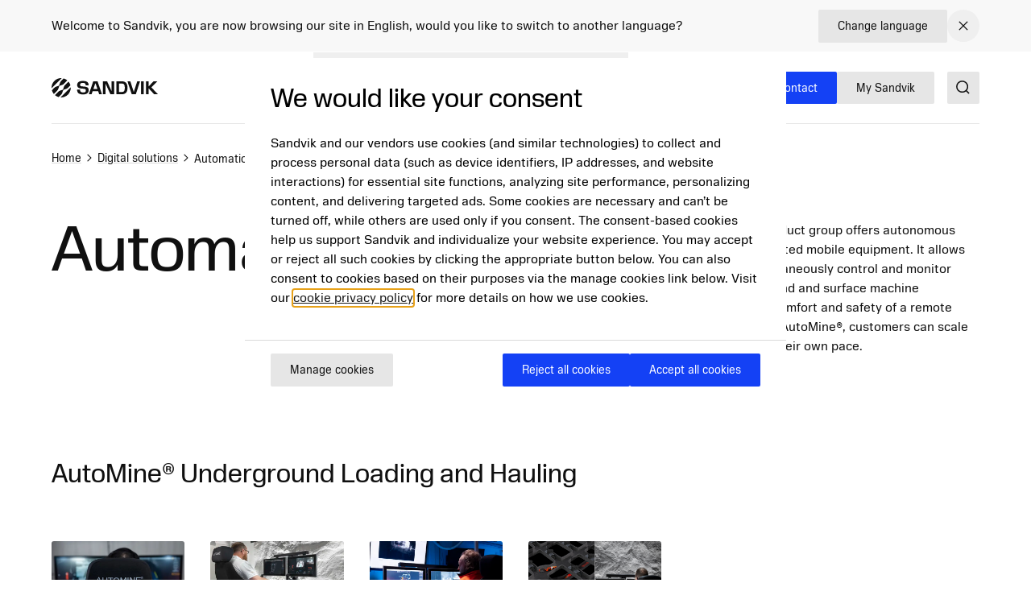

--- FILE ---
content_type: text/html; charset=utf-8
request_url: https://www.mining.sandvik/en/digital-solutions/automation/
body_size: 27474
content:

<!DOCTYPE HTML>
<html lang="en" class="theme-vibrant">
<head>
			<link rel="preload" href="/style.css?v=WX46JmjKISyBtnbGyFLrHOLGro947yQydwkpgLQl_80"  as="style"    >
			<link rel="preload" href="/fonts/SandvikSansText/SandvikSansText-Regular.woff2" crossorigin="anonymous" as="font" type="font/woff2"   >
			<link rel="preload" href="/fonts/SandvikSansText/SandvikSansText-Bold.woff2" crossorigin="anonymous" as="font" type="font/woff2"   >
			<link rel="preload" href="/fonts/SandvikSansDisplay/SandvikSansHeadline-Regular.woff2" crossorigin="anonymous" as="font" type="font/woff2"   >
			<link rel="preconnect" href="https://cdn.cookielaw.org/"      >
			<link rel="preconnect" href="https://www.googletagmanager.com"      >
	<meta charset="utf-8">
	<meta http-equiv="X-UA-Compatible" content="IE=edge">
	<meta name="viewport" content="width=device-width, initial-scale=1.0">
	<title>Automation</title>
	<link rel="icon" sizes="32x32" href="/favicon/favicon.ico">
	<link rel="icon" type="image/svg+xml" href="/favicon/favicon.svg">
	<link rel="apple-touch-icon" sizes="180x180" href="/favicon/apple-touch-icon.png">
	<link rel="manifest" href="/favicon/site.webmanifest">
	<script nonce="a/0/4SWy52cKVIhCdy90Nsq814caxIq4wHwLpjSx&#x2B;MM=">
		document.documentElement.classList.add('js');
	</script>
	<noscript id="translations" data-new-window="Opens in new window">
		<style>
			.prose a[target="_blank"]:not(:has(> *)):after {
			content: "(Opens in new window)";
			display: inline-flex;
			height: 1rem;
			width: auto;
			margin-left: 1ch;
			}
		</style>
	</noscript>

				<meta name="description" property="og:description" content="Sandvik AutoMine&#xAE; enables remote and autonomous operation of mobile equipment, enhancing safety, control, and scalability in mining automation.&#xA;">
				<meta name="image" property="og:image" content="https://www.mining.sandvik/contentassets/c23c17ae6eca499ca5348daeab50984f/social-bg.jpg?width=1200&amp;height=630&amp;rmode=crop&amp;rsampler=bicubic&amp;compand=true&amp;quality=90&amp;format=webp&amp;v=1700475226&amp;hmac=ca5de337864a2ff72beccba595ff3471dfd980024ef5a1af224d1c298307e185">
				<meta name="site_name" property="og:site_name" content="Sandvik Mining and Rock Technology">
				<meta name="type" property="og:type" content="article">
				<meta name="title" property="og:title" content="Automation">
				<meta name="url" property="og:url" content="https://www.mining.sandvik/en/digital-solutions/automation/">

	<link href="https://www.mining.sandvik/en/digital-solutions/automation/" rel="canonical" />

			<link rel="alternate" href="https://www.mining.sandvik/en/digital-solutions/automation/" hreflang="en" >
			<link rel="alternate" href="https://www.mining.sandvik/de/digitale-anwendungen/automine/" hreflang="de" >
			<link rel="alternate" href="https://www.mining.sandvik/fr/solutions-digitales/automine/" hreflang="fr" >
			<link rel="alternate" href="https://www.mining.sandvik/se/digitala-l%C3%B6sningar/automine/" hreflang="sv" >
			<link rel="alternate" href="https://www.mining.sandvik/fi/digitaaliset-ratkaisut/automine/" hreflang="fi" >
			<link rel="alternate" href="https://www.mining.sandvik/pt-br/solu%C3%A7%C3%B5es-digitais/automine/" hreflang="pt-BR" >
			<link rel="alternate" href="https://www.mining.sandvik/es-la/soluciones-digitales/automine/" hreflang="es-419" >
			<link rel="alternate" href="https://www.mining.sandvik/ru/%D1%86%D0%B8%D1%84%D1%80%D0%BE%D0%B2%D1%8B%D0%B5-%D1%80%D0%B5%D1%88%D0%B5%D0%BD%D0%B8%D1%8F/automine/" hreflang="ru" >
			<link rel="alternate" href="https://www.mining.sandvik/zh-cn/%E6%95%B0%E5%AD%97%E5%8C%96%E8%A7%A3%E5%86%B3%E6%96%B9%E6%A1%88/automine/" hreflang="zh-CN" >
			<link rel="alternate" href="https://www.mining.sandvik/no/digital-solutions/automation/" hreflang="no" >


	
		<link rel="stylesheet" href="/style.css?v=WX46JmjKISyBtnbGyFLrHOLGro947yQydwkpgLQl_80">
	



	<script nonce="a/0/4SWy52cKVIhCdy90Nsq814caxIq4wHwLpjSx&#x2B;MM=">
!function(T,l,y){var S=T.location,k="script",D="instrumentationKey",C="ingestionendpoint",I="disableExceptionTracking",E="ai.device.",b="toLowerCase",w="crossOrigin",N="POST",e="appInsightsSDK",t=y.name||"appInsights";(y.name||T[e])&&(T[e]=t);var n=T[t]||function(d){var g=!1,f=!1,m={initialize:!0,queue:[],sv:"5",version:2,config:d};function v(e,t){var n={},a="Browser";return n[E+"id"]=a[b](),n[E+"type"]=a,n["ai.operation.name"]=S&&S.pathname||"_unknown_",n["ai.internal.sdkVersion"]="javascript:snippet_"+(m.sv||m.version),{time:function(){var e=new Date;function t(e){var t=""+e;return 1===t.length&&(t="0"+t),t}return e.getUTCFullYear()+"-"+t(1+e.getUTCMonth())+"-"+t(e.getUTCDate())+"T"+t(e.getUTCHours())+":"+t(e.getUTCMinutes())+":"+t(e.getUTCSeconds())+"."+((e.getUTCMilliseconds()/1e3).toFixed(3)+"").slice(2,5)+"Z"}(),iKey:e,name:"Microsoft.ApplicationInsights."+e.replace(/-/g,"")+"."+t,sampleRate:100,tags:n,data:{baseData:{ver:2}}}}var h=d.url||y.src;if(h){function a(e){var t,n,a,i,r,o,s,c,u,p,l;g=!0,m.queue=[],f||(f=!0,t=h,s=function(){var e={},t=d.connectionString;if(t)for(var n=t.split(";"),a=0;a<n.length;a++){var i=n[a].split("=");2===i.length&&(e[i[0][b]()]=i[1])}if(!e[C]){var r=e.endpointsuffix,o=r?e.location:null;e[C]="https://"+(o?o+".":"")+"dc."+(r||"services.visualstudio.com")}return e}(),c=s[D]||d[D]||"",u=s[C],p=u?u+"/v2/track":d.endpointUrl,(l=[]).push((n="SDK LOAD Failure: Failed to load Application Insights SDK script (See stack for details)",a=t,i=p,(o=(r=v(c,"Exception")).data).baseType="ExceptionData",o.baseData.exceptions=[{typeName:"SDKLoadFailed",message:n.replace(/\./g,"-"),hasFullStack:!1,stack:n+"\nSnippet failed to load ["+a+"] -- Telemetry is disabled\nHelp Link: https://go.microsoft.com/fwlink/?linkid=2128109\nHost: "+(S&&S.pathname||"_unknown_")+"\nEndpoint: "+i,parsedStack:[]}],r)),l.push(function(e,t,n,a){var i=v(c,"Message"),r=i.data;r.baseType="MessageData";var o=r.baseData;return o.message='AI (Internal): 99 message:"'+("SDK LOAD Failure: Failed to load Application Insights SDK script (See stack for details) ("+n+")").replace(/\"/g,"")+'"',o.properties={endpoint:a},i}(0,0,t,p)),function(e,t){if(JSON){var n=T.fetch;if(n&&!y.useXhr)n(t,{method:N,body:JSON.stringify(e),mode:"cors"});else if(XMLHttpRequest){var a=new XMLHttpRequest;a.open(N,t),a.setRequestHeader("Content-type","application/json"),a.send(JSON.stringify(e))}}}(l,p))}function i(e,t){f||setTimeout(function(){!t&&m.core||a()},500)}var e=function(){var n=l.createElement(k);n.src=h;var e=y[w];return!e&&""!==e||"undefined"==n[w]||(n[w]=e),n.onload=i,n.onerror=a,n.onreadystatechange=function(e,t){"loaded"!==n.readyState&&"complete"!==n.readyState||i(0,t)},n}();y.ld<0?l.getElementsByTagName("head")[0].appendChild(e):setTimeout(function(){l.getElementsByTagName(k)[0].parentNode.appendChild(e)},y.ld||0)}try{m.cookie=l.cookie}catch(p){}function t(e){for(;e.length;)!function(t){m[t]=function(){var e=arguments;g||m.queue.push(function(){m[t].apply(m,e)})}}(e.pop())}var n="track",r="TrackPage",o="TrackEvent";t([n+"Event",n+"PageView",n+"Exception",n+"Trace",n+"DependencyData",n+"Metric",n+"PageViewPerformance","start"+r,"stop"+r,"start"+o,"stop"+o,"addTelemetryInitializer","setAuthenticatedUserContext","clearAuthenticatedUserContext","flush"]),m.SeverityLevel={Verbose:0,Information:1,Warning:2,Error:3,Critical:4};var s=(d.extensionConfig||{}).ApplicationInsightsAnalytics||{};if(!0!==d[I]&&!0!==s[I]){var c="onerror";t(["_"+c]);var u=T[c];T[c]=function(e,t,n,a,i){var r=u&&u(e,t,n,a,i);return!0!==r&&m["_"+c]({message:e,url:t,lineNumber:n,columnNumber:a,error:i}),r},d.autoExceptionInstrumented=!0}return m}(y.cfg);function a(){y.onInit&&y.onInit(n)}(T[t]=n).queue&&0===n.queue.length?(n.queue.push(a),n.trackPageView({})):a()}(window,document,{src: "https://js.monitor.azure.com/scripts/b/ai.2.gbl.min.js", crossOrigin: "anonymous", cfg: {disablePageUnloadEvents: ['unload'], connectionString: 'InstrumentationKey=772d0c43-9119-4de8-8f84-19ba653b2bce;IngestionEndpoint=https://swedencentral-0.in.applicationinsights.azure.com/', disableCookiesUsage: false }});
</script>



</head>
<body class="text-base">


	<a href="#main" class="block text-center sr-only top-0 inset-x-0 transition-all -translate-y-[100px] :focus:translate-y-0 focus:not-sr-only focus:absolute focus:p-4 focus:translate-y-0 focus:bg-gray-100 z-50" data-skip>Jump to content</a>

	
	







<div data-language-bar class="bg-gray-50" id="language-choice-bar" role="alert" aria-live="polite">
	<div class="contain py-3 md:py-2">
		<div class="flex justify-between items-center gap-2 md:gap-4">
				<div class="flex w-full flex-col md:flex-row justify-between md:items-center gap-x-4 gap-y-2">
					<p class="">
						Welcome to Sandvik, you are now browsing our site in English, would you like to switch to another language?
					</p>



<a href="/en/change-language/?openinmodal=true&pi=315973" class="group inline-flex items-center text-sm transition-colors ease-hover no-underline text-textcolor rounded-xs bg-gray-100 px-6 py-3 hover:bg-gray-200 hover:text-textcolor focus:text-textcolor active:bg-gray-300 active:text-textcolor visited:text-textcolor gap-3 whitespace-nowrap"  >

		<span class="">
			Change language
		</span>

</a>
				</div>
			
			<button class="my-1 p-2 transition-colors ease-hover rounded-full hover:bg-gray text-textcolor hover:text-white" aria-controls="language-choice-bar">
				<span class="sr-only">Close</span>
				

<span class="text-current ">
	<svg focusable="false"
		fill="currentColor"
		width="24"
		height="24"
		aria-hidden="true">
		<use href="/icons/icons.svg?v=-uj57ep#close"></use>
	</svg>
</span>
			</button>
		</div>
	</div>
</div>



<header class="relative h-[90px] mb-8 lg:mb-16" data-header data-id="header" view-transition-name="header">
	<div class="contain h-full">
		<div class="flex h-full justify-between">

			<div class="flex items-center shrink-0" data-header-logo>
					<a href="/en/" class="shrink-0">
						<img class="w-logo-header h-logo-header" src="/logo/logo_dark.svg"
						     alt="Sandvik Mining and Rock Technology"
                             height="24"
                             width="132">
					</a>
			</div>
			
			<nav class="hidden w-full items-center gap-8 xl:flex">
					<ul class="col-span-5 col-start-2 flex w-full flex-grow justify-center gap-6 xl:gap-8 xl:pl-16">
							<li>
								<a class="flex whitespace-nowrap underline-offset-8 hover:text-current hover:underline no-underline"
								   
								   href="/en/products/">
									Products
								</a>
							</li>
							<li>
								<a class="flex whitespace-nowrap underline-offset-8 hover:text-current hover:underline no-underline"
								   
								   href="/en/services/">
									Services
								</a>
							</li>
							<li>
								<a class="flex whitespace-nowrap underline-offset-8 hover:text-current hover:underline no-underline"
								   
								   href="/en/digital-solutions/">
									Digital solutions
								</a>
							</li>
							<li>
								<a class="flex whitespace-nowrap underline-offset-8 hover:text-current hover:underline no-underline"
								   
								   href="/en/news-and-media/">
									News and resources
								</a>
							</li>
					</ul>
					<div class="flex-shrink-0">


<a href="/en/contact/" class="group inline-flex items-center text-sm transition-colors ease-hover no-underline rounded-xs bg-secondary px-6 py-3 text-white hover:bg-secondary-200 hover:text-white active:bg-secondary-400 active:text-white focus:text-white visited:text-white theme-wolfram:text-secondary theme-wolfram:hover:text-primary theme-wolfram:bg-white theme-wolfram:hover:bg-gray-200 theme-wolfram:active:bg-gray-400 gap-3"  >

		<span class="">
			Contact
		</span>

</a>


<a href="https://portal.my.sandvik/" class="group inline-flex items-center text-sm transition-colors ease-hover no-underline rounded-xs bg-secondary px-6 py-3 text-white hover:bg-secondary-200 hover:text-white active:bg-secondary-400 active:text-white focus:text-white visited:text-white theme-wolfram:text-secondary theme-wolfram:hover:text-primary theme-wolfram:bg-white theme-wolfram:hover:bg-gray-200 theme-wolfram:active:bg-gray-400 gap-3"  >

		<span class="">
			My Sandvik
		</span>

</a>
					</div>
			</nav>

			<div class="flex items-center gap-8">
					<div class="-mr-4 ml-4 flex items-center">
						<button class="flex items-center p-4">
							<span class="sr-only">Search</span>
							<span class="text-current ">
								<svg focusable="false" fill="currentColor" width="24" height="24" aria-hidden="true">
									<use href="/icons/icons.svg?v=-uj57ep#search"></use>
								</svg>
							</span>
						</button>
					</div>

				<details class="relative">
					<summary class="flex items-center xl:hidden">
						<span class="sr-only">Menu</span>
						

<span class="text-current ">
	<svg focusable="false"
		fill="currentColor"
		width="32"
		height="32"
		aria-hidden="true">
		<use href="/icons/icons.svg?v=-uj57ep#nav"></use>
	</svg>
</span>
					</summary>
					<div class="absolute right-0 top-full z-50 mt-1 min-w-72 rounded-sm border border-gray-200 bg-white p-4 shadow-lg">
						<ul class="flex flex-col gap-8">
								<li>
									<a class="flex whitespace-nowrap underline-offset-8 hover:text-current hover:underline no-underline"
										
										href="/en/products/">
										Products
									</a>
								</li>
								<li>
									<a class="flex whitespace-nowrap underline-offset-8 hover:text-current hover:underline no-underline"
										
										href="/en/services/">
										Services
									</a>
								</li>
								<li>
									<a class="flex whitespace-nowrap underline-offset-8 hover:text-current hover:underline no-underline"
										
										href="/en/digital-solutions/">
										Digital solutions
									</a>
								</li>
								<li>
									<a class="flex whitespace-nowrap underline-offset-8 hover:text-current hover:underline no-underline"
										
										href="/en/news-and-media/">
										News and resources
									</a>
								</li>
						</ul>
					</div>
				</details>
			</div>
		</div>
	</div>
</header>



<script id="header_data" nonce="a/0/4SWy52cKVIhCdy90Nsq814caxIq4wHwLpjSx&#x2B;MM=" type="application/json">{"items":[{"label":"Products","url":"/en/products/","newTab":false,"current":false,"isTeaser":false,"col1":[{"label":"Equipment","url":"/en/products/equipment/","newTab":false,"current":false,"items":[{"label":"Underground drill rigs","url":"/en/products/equipment/underground-drill-rigs/","newTab":false,"current":false,"isTeaser":false,"noLink":false},{"label":"Surface drill rigs","url":"/en/products/equipment/surface-drill-rigs/","newTab":false,"current":false,"isTeaser":false,"noLink":false},{"label":"Loaders","url":"/en/products/equipment/loaders/","newTab":false,"current":false,"isTeaser":false,"noLink":false},{"label":"Trucks","url":"/en/products/equipment/trucks/","newTab":false,"current":false,"isTeaser":false,"noLink":false},{"label":"Mechanical cutting","url":"/en/products/equipment/mechanical-cutting/","newTab":false,"current":false,"isTeaser":false,"noLink":false},{"label":"Bolters","url":"/en/products/equipment/bolters/","newTab":false,"current":false,"isTeaser":false,"noLink":false},{"label":"Rental and used (external website)","url":"https://rentalandused.mining.sandvik/","newTab":true,"current":false,"isTeaser":false,"noLink":false}],"isTeaser":false,"noLink":false},{"label":"Rock tools","url":"/en/products/rock-tools/","newTab":false,"current":false,"items":[{"label":"Down-the-hole drilling tools","url":"/en/products/rock-tools/down-the-hole-drilling-tools/","newTab":false,"current":false,"isTeaser":false,"noLink":false},{"label":"Top hammer drilling tools","url":"/en/products/rock-tools/top-hammer-drilling-tools/","newTab":false,"current":false,"isTeaser":false,"noLink":false},{"label":"Rotary drilling tools","url":"/en/products/rock-tools/rotary-drilling-tools/","newTab":false,"current":false,"isTeaser":false,"noLink":false},{"label":"Raise boring drilling tools","url":"/en/products/rock-tools/raise-boring-drilling-tools/","newTab":false,"current":false,"isTeaser":false,"noLink":false},{"label":"Rock tools services","url":"/en/services/rock-tools-services2/","newTab":false,"current":false,"isTeaser":false,"noLink":false},{"label":"Rock Tools sustainability initiatives","url":"/en/products/rock-tools/sustainability-initiatives-draft/","newTab":false,"current":false,"isTeaser":false,"noLink":false}],"isTeaser":false,"noLink":false}],"noLink":false,"col2":[{"label":"Ground support","url":"/en/products/ground-support/","newTab":false,"current":false,"items":[{"label":"Bolts and cables","url":"/en/products/ground-support/bolts-and-cables/","newTab":false,"current":false,"isTeaser":false,"noLink":false},{"label":"Mesh","url":"/en/products/ground-support/mesh/","newTab":false,"current":false,"isTeaser":false,"noLink":false},{"label":"Chemicals and grouts","url":"/en/products/ground-support/chemicals-and-grouts/","newTab":false,"current":false,"isTeaser":false,"noLink":false}],"isTeaser":false,"noLink":false},{"label":"Parts and components","url":"/en/products/parts-and-components/","newTab":false,"current":false,"items":[{"label":"Parts","url":"/en/products/parts-and-components/parts/","newTab":false,"current":false,"isTeaser":false,"noLink":false},{"label":"Components","url":"/en/products/parts-and-components/components/","newTab":false,"current":false,"isTeaser":false,"noLink":false},{"label":"Upgrades","url":"/en/products/parts-and-components/upgrades/","newTab":false,"current":false,"isTeaser":false,"noLink":false},{"label":"Booms and feeds","url":"/en/products/parts-and-components/booms-and-feeds/","newTab":false,"current":false,"isTeaser":false,"noLink":false},{"label":"Buckets","url":"/en/products/parts-and-components/buckets/","newTab":false,"current":false,"isTeaser":false,"noLink":false},{"label":"Fire suppression","url":"/en/products/parts-and-components/fire-suppression/","newTab":false,"current":false,"isTeaser":false,"noLink":false},{"label":"Ground engaging tools","url":"/en/products/parts-and-components/ground-engaging-tools/","newTab":false,"current":false,"isTeaser":false,"noLink":false},{"label":"Rock drills","url":"/en/products/parts-and-components/rock-drills/","newTab":false,"current":false,"isTeaser":false,"noLink":false},{"label":"Turrets","url":"/en/products/parts-and-components/turrets/","newTab":false,"current":false,"isTeaser":false,"noLink":false}],"isTeaser":false,"noLink":false}],"col3":[{"label":"Kits and consumables","url":"/en/products/kits-and-consumables/","newTab":false,"current":false,"items":[{"label":"Maintenance kits","url":"/en/products/kits-and-consumables/maintenance-kits/","newTab":false,"current":false,"isTeaser":false,"noLink":false},{"label":"Repair kits","url":"/en/products/kits-and-consumables/repair-kits/","newTab":false,"current":false,"isTeaser":false,"noLink":false}],"isTeaser":false,"noLink":false},{"label":"Technology","url":"/en/products/technology/","newTab":false,"current":false,"items":[{"label":"My Sandvik customer portal","url":"/en/products/technology/my-sandvik-customer-portal/","newTab":false,"current":false,"isTeaser":false,"noLink":false},{"label":"RockPulse\u2122","url":"/en/products/technology/rockpulse/","newTab":false,"current":false,"isTeaser":false,"noLink":false},{"label":"Electrification","url":"/en/products/technology/electrification/","newTab":false,"current":false,"isTeaser":false,"noLink":false}],"isTeaser":false,"noLink":false}],"col4":[{"label":"Electrification","url":"/en/products/technology/electrification/","newTab":false,"current":false,"text":"\u003Cp\u003EWith benefits such as increased productivity, power and better workers\u0026rsquo; health, learn how you can take the first steps into electrifying your mine.\u003C/p\u003E","img":"/siteassets/images/electrification/th550b_v024.jpg?width=640\u0026height=360\u0026rmode=crop\u0026rsampler=bicubic\u0026compand=true\u0026quality=90\u0026format=webp\u0026v=1695272755\u0026hmac=5886c69dd543f375ad1de513715800042a229705f5196b065da9e34dd88c8252","imgAlt":"TH550B battery electric underground truck","isTeaser":true,"noLink":false}],"dividers":[3]},{"label":"Services","url":"/en/services/","newTab":false,"current":false,"isTeaser":false,"col1":[{"label":"Equipment services","newTab":false,"current":false,"items":[{"label":"Service on demand","url":"/en/services/service-on-demand/","newTab":false,"current":false,"isTeaser":false,"noLink":false},{"label":"Service contracts","url":"/en/services/service-contracts/","newTab":false,"current":false,"isTeaser":false,"noLink":false},{"label":"Extended warranty","url":"/en/services/extended-warranty/","newTab":false,"current":false,"isTeaser":false,"noLink":false}],"isTeaser":false,"noLink":false},{"label":"Equipment rebuilds","url":"/en/services/equipment-rebuilds/","newTab":false,"current":false,"items":[{"label":"Custom rebuilds","url":"/en/services/equipment-rebuilds/custom-rebuilds/","newTab":false,"current":false,"isTeaser":false,"noLink":false},{"label":"Reborn","url":"/en/services/equipment-rebuilds/reborn/","newTab":false,"current":false,"isTeaser":false,"noLink":false},{"label":"Life extension","url":"/en/services/equipment-rebuilds/life-extension/","newTab":false,"current":false,"isTeaser":false,"noLink":false}],"isTeaser":false,"noLink":false}],"noLink":false,"col2":[{"label":"Other services","newTab":false,"current":false,"items":[{"label":"Component services","url":"/en/services/component-services/","newTab":false,"current":false,"isTeaser":false,"noLink":false},{"label":"Rock tools services","url":"/en/services/rock-tools-services/","newTab":false,"current":false,"isTeaser":false,"noLink":false}],"isTeaser":false,"noLink":false},{"label":"Rock tools services","url":"/en/services/rock-tools-services2/","newTab":false,"current":false,"items":[{"label":"Centrevo\u00AE digital suite","url":"/en/services/rock-tools-services2/centrevo-digital-suite/","newTab":false,"current":false,"isTeaser":false,"noLink":false},{"label":"Carbide recycling program","url":"/en/campaigns/rock-tools-recycling-program/","newTab":false,"current":false,"isTeaser":false,"noLink":false}],"isTeaser":false,"noLink":false}],"col3":[{"label":"Rock drill services","url":"/en/services/rock-drill-services/","newTab":false,"current":false,"items":[{"label":"Rock drill price per hour","url":"/en/services/rock-drill-services/rock-drill-price-per-hour/","newTab":false,"current":false,"isTeaser":false,"noLink":false},{"label":"Rock drill repair and endurance kits","url":"/en/services/rock-drill-services/rock-drill-repair-and-endurance-kits/","newTab":false,"current":false,"isTeaser":false,"noLink":false},{"label":"Rock drill replacements and upgrades","url":"/en/services/rock-drill-services/rock-drill-replacements-and-upgrades/","newTab":false,"current":false,"isTeaser":false,"noLink":false}],"isTeaser":false,"noLink":false},{"label":"Financial services","url":"/en/services/financial-services/","newTab":false,"current":false,"items":[{"label":"OwnIt","url":"/en/services/financial-services/ownit/","newTab":false,"current":false,"isTeaser":false,"noLink":false},{"label":"GainIt","url":"/en/services/financial-services/gainit/","newTab":false,"current":false,"isTeaser":false,"noLink":false},{"label":"RunIt","url":"/en/services/financial-services/runit/","newTab":false,"current":false,"isTeaser":false,"noLink":false}],"isTeaser":false,"noLink":false}],"col4":[{"label":"Remote monitoring service","url":"/en/digital-solutions/operations-and-connected-fleet/predictive-maintenance/","newTab":false,"current":false,"text":"\u003Cp\u003ERemote monitoring service uses intelligent technology that enables the prevention and prediction of breakdowns before they happen.\u003C/p\u003E","img":"/siteassets/images/technology/my-sandvik-digital-services/remote-monitoring-service.jpg?width=640\u0026height=360\u0026rmode=crop\u0026rsampler=bicubic\u0026compand=true\u0026quality=90\u0026format=webp\u0026v=1695272755\u0026hmac=4119121a13066b9b197f6ba47543a76c227a21b27394bea301676e007d0b5a7d","imgAlt":"Remote monitoring service","isTeaser":true,"noLink":false}],"dividers":[3]},{"label":"Digital solutions","url":"/en/digital-solutions/","newTab":false,"current":false,"isTeaser":false,"col1":[{"label":"AutoMine\u00AE Underground Loading and Hauling","url":"/en/digital-solutions/automation/","newTab":false,"current":false,"items":[{"label":"AutoMine\u00AE Tele-Remote","url":"/en/digital-solutions/automation/automine-tele-remote/","newTab":false,"current":false,"isTeaser":false,"noLink":false},{"label":"AutoMine\u00AE Lite","url":"/en/digital-solutions/automation/automine-lite/","newTab":false,"current":false,"isTeaser":false,"noLink":false},{"label":"AutoMine\u00AE Multi-Lite","url":"/en/digital-solutions/automation/automine-multi-lite/","newTab":false,"current":false,"isTeaser":false,"noLink":false},{"label":"AutoMine\u00AE Core","url":"/en/digital-solutions/automation/automine-core-for-loading-and-hauling/","newTab":false,"current":false,"isTeaser":false,"noLink":false}],"isTeaser":false,"noLink":false},{"label":"AutoMine\u00AE Underground Drilling","url":"/en/digital-solutions/automation/","newTab":false,"current":false,"items":[{"label":"AutoMine\u00AE Single Drill","url":"/en/digital-solutions/automation/automine-single-drill/","newTab":false,"current":false,"isTeaser":false,"noLink":false},{"label":"AutoMine\u00AE Drill Fleet","url":"/en/digital-solutions/automation/automine-drill-fleet/","newTab":false,"current":false,"isTeaser":false,"noLink":false},{"label":"AutoMine\u00AE Machine Fleet","url":"/en/digital-solutions/automation/automine-machine-fleet/","newTab":false,"current":false,"isTeaser":false,"noLink":false}],"isTeaser":false,"noLink":false},{"label":"AutoMine\u00AE Surface","url":"/en/digital-solutions/automation/","newTab":false,"current":false,"items":[{"label":"AutoMine\u00AE Line of Sight","url":"/en/digital-solutions/automation/automine-line-of-sight/","newTab":false,"current":false,"isTeaser":false,"noLink":false},{"label":"AutoMine\u00AE Control Room","url":"/en/digital-solutions/automation/automine-control-room/","newTab":false,"current":false,"isTeaser":false,"noLink":false},{"label":"AutoMine\u00AE Autonomous","url":"/en/digital-solutions/automation/automine-autonomous/","newTab":false,"current":false,"isTeaser":false,"noLink":false}],"isTeaser":false,"noLink":false}],"noLink":false,"col2":[{"label":"Automation Learning Solutions","url":"/en/digital-solutions/automation/","newTab":false,"current":false,"items":[{"label":"Automation Learning Solutions","url":"/en/digital-solutions/automation/automation-learning-solutions/","newTab":false,"current":false,"isTeaser":false,"noLink":false}],"isTeaser":false,"noLink":false},{"label":"Safety and environment","url":"/en/digital-solutions/safety-and-environment/","newTab":false,"current":false,"items":[{"label":"Worker safety","url":"/en/digital-solutions/safety-and-environment/","newTab":false,"current":false,"isTeaser":false,"noLink":false},{"label":"Proximity detection and collision avoidance","url":"/en/digital-solutions/safety-and-environment/proximity-detection-and-collision-avoidance/","newTab":false,"current":false,"isTeaser":false,"noLink":false},{"label":"Environmental monitoring and control","url":"/en/digital-solutions/safety-and-environment/environmental-monitoring-and-control/","newTab":false,"current":false,"isTeaser":false,"noLink":false}],"isTeaser":false,"noLink":false},{"label":"Mine planning and optimization","url":"/en/digital-solutions/mine-planning-and-optimization/","newTab":false,"current":false,"items":[{"label":"Integrated mine planning solutions","url":"/en/digital-solutions/mine-planning-and-optimization/integrated-mine-planning-solutions/","newTab":false,"current":false,"isTeaser":false,"noLink":false},{"label":"Optimization and simulation","url":"/en/digital-solutions/mine-planning-and-optimization/optimization-and-simulation/","newTab":false,"current":false,"isTeaser":false,"noLink":false},{"label":"Consultation","url":"/en/digital-solutions/mine-planning-and-optimization/consultation/","newTab":false,"current":false,"isTeaser":false,"noLink":false},{"label":"Design and reporting for drilling and blasting","url":"/en/digital-solutions/mine-planning-and-optimization/design-and-reporting-for-drilling-and-blasting/","newTab":false,"current":false,"isTeaser":false,"noLink":false}],"isTeaser":false,"noLink":false}],"col3":[{"label":"Operations and connected fleet","url":"/en/digital-solutions/operations-and-connected-fleet/","newTab":false,"current":false,"items":[{"label":"Sandvik telemetry","url":"/en/digital-solutions/operations-and-connected-fleet/sandvik-telemetry/","newTab":false,"current":false,"isTeaser":false,"noLink":false},{"label":"Mixed fleet telemetry","url":"/en/digital-solutions/operations-and-connected-fleet/mixed-fleet-telemetry/","newTab":false,"current":false,"isTeaser":false,"noLink":false},{"label":"Remote Monitoring Service","url":"/en/digital-solutions/operations-and-connected-fleet/predictive-maintenance/","newTab":false,"current":false,"isTeaser":false,"noLink":false},{"label":"Equipment companion apps","url":"/en/digital-solutions/operations-and-connected-fleet/equipment-companion-apps/","newTab":false,"current":false,"isTeaser":false,"noLink":false},{"label":"Operational planning and shift execution","url":"/en/digital-solutions/operations-and-connected-fleet/operational-planning-and-shift-execution/","newTab":false,"current":false,"isTeaser":false,"noLink":false}],"isTeaser":false,"noLink":false},{"label":"Training","url":"/en/digital-solutions/training/","newTab":false,"current":false,"items":[{"label":"Digital trainers","url":"/en/digital-solutions/training/digital-trainers/","newTab":false,"current":false,"isTeaser":false,"noLink":false},{"label":"Instructor-led training","url":"/en/digital-solutions/training/instructor-led-training/","newTab":false,"current":false,"isTeaser":false,"noLink":false}],"isTeaser":false,"noLink":false}],"col4":[{"label":"Why aftermarket services and support are critical value drivers of autonomous mining","url":"/en/landing-page/unlocking-the-full-potential-of-autonomous-underground-mining-why-aftermarket-services-and-support-are-critical-value-drivers/","newTab":false,"current":false,"text":"\u003Cp\u003EAs underground mines embrace automation, aftermarket services, including operator training and maintenance, are proving essential to unlocking productivity, safety and long-term return on investment.\u003C/p\u003E","img":"/siteassets/images/automation/sandvik-lh518ib-operator-img-2023-tre_87a7558-hires-edit.jpg?width=640\u0026height=360\u0026rmode=crop\u0026rsampler=bicubic\u0026compand=true\u0026quality=90\u0026format=webp\u0026v=1757491266\u0026hmac=1f3f1c1730e937a0391054e3de9dbcbbf889d6fd461d4839bca07ba3fffea6e7","imgAlt":"","isTeaser":true,"noLink":false}],"dividers":[3]},{"label":"News and resources","url":"/en/news-and-media/","newTab":false,"current":false,"isTeaser":false,"col1":[{"label":"News and media","url":"/en/news-and-media/","newTab":false,"current":false,"items":[{"label":"News archive","url":"/en/news-and-media/news-archive/","newTab":false,"current":false,"isTeaser":false,"noLink":false},{"label":"Campaigns","url":"/en/news-and-media/campaigns/","newTab":false,"current":false,"isTeaser":false,"noLink":false},{"label":"Social media","url":"/en/news-and-media/social-media/","newTab":false,"current":false,"isTeaser":false,"noLink":false},{"label":"Solid Ground customer magazine","url":"/en/solid-ground/","newTab":false,"current":false,"isTeaser":false,"noLink":false}],"isTeaser":false,"noLink":false}],"noLink":true,"col2":[{"label":"Download center","url":"/en/download-center/","newTab":false,"current":false,"items":[{"label":"Technical specifications","url":"/en/download-center/technical-specifications/","newTab":false,"current":false,"isTeaser":false,"noLink":false},{"label":"Terms and conditions","url":"/en/download-center/terms-and-conditions-of-supply/","newTab":false,"current":false,"isTeaser":false,"noLink":false},{"label":"Safety data sheets (SDS)","url":"/en/download-center/safety-data-sheets-sds/","newTab":false,"current":false,"isTeaser":false,"noLink":false},{"label":"Safety information sheets (SIS)","url":"/en/download-center/safety-information-sheets-sis/","newTab":false,"current":false,"isTeaser":false,"noLink":false},{"label":"Safety and maintenance procedures","url":"/en/download-center/safety-and-maintenance-procedures/","newTab":false,"current":false,"isTeaser":false,"noLink":false},{"label":"Rotary drill transit guides","url":"/en/download-center/rotary-drill-transit-guides/","newTab":false,"current":false,"isTeaser":false,"noLink":false}],"isTeaser":false,"noLink":false}],"col3":[{"label":"About us","url":"/en/about-us/","newTab":false,"current":false,"items":[{"label":"Business concept","url":"/en/about-us/business-concept/","newTab":false,"current":false,"isTeaser":false,"noLink":false},{"label":"Digitalization","url":"/en/about-us/digitalization/","newTab":false,"current":false,"isTeaser":false,"noLink":false},{"label":"R\u0026D and innovation","url":"/en/about-us/rd-and-innovation/","newTab":false,"current":false,"isTeaser":false,"noLink":false},{"label":"Sustainability","url":"/en/about-us/sustainability/","newTab":false,"current":false,"isTeaser":false,"noLink":false},{"label":"Careers","url":"/en/about-us/careers/","newTab":false,"current":false,"isTeaser":false,"noLink":false},{"label":"Sandvik Group","url":"/en/about-us/sandvik-group/","newTab":false,"current":false,"isTeaser":false,"noLink":false}],"isTeaser":false,"noLink":false}],"col4":[{"label":"Solid Ground customer magazine","url":"/en/solid-ground/","newTab":false,"current":false,"text":"\u003Cp\u003EExplore real-world customer success stories, expert industry insights and the Sandvik perspective shaping the future of mining.\u003C/p\u003E","img":"/siteassets/solid-ground/going-all-in/media/https___solidground.sandvik_wp-content_uploads_2024_09_adla240620_085-1.jpg?width=640\u0026height=360\u0026rmode=crop\u0026rsampler=bicubic\u0026compand=true\u0026quality=90\u0026format=webp\u0026v=1740654826\u0026hmac=fcfeb276595e908958d023c7aa5d18ea1ff3b3f2ce3aca4a4954672b1afd5b40","imgAlt":"","isTeaser":true,"noLink":false}]}],"separate":[{"label":"Contact","url":"/en/contact/","newTab":false,"current":false,"isTeaser":false,"noLink":false,"variant":"variant-0"},{"label":"My Sandvik","url":"https://portal.my.sandvik/","newTab":false,"current":false,"isTeaser":false,"noLink":false,"variant":"variant-1"}],"logo":{"url":"/en/","alt":"Sandvik Mining and Rock Technology"},"search":{"popularSearches":"Popular searches","suggestedSearches":"Suggested searches","suggestedSearchesAPI":"/api/autocompleteapi/en/search?query=","search":"Search","searchURL":"/en/search/","cancel":"cancel","clear":"clear","items":[]}}</script>
<script id="mobileMenu_data" nonce="a/0/4SWy52cKVIhCdy90Nsq814caxIq4wHwLpjSx&#x2B;MM=" type="application/json">{"menuLabel":"Main menu","more":"More","backTo":"Back to","pages":"pages","otherItems":[{"label":"Contact","url":"/en/contact/","id":334635,"current":false,"newTab":false,"variant":"variant-0"},{"label":"My Sandvik","url":"https://portal.my.sandvik/","id":334636,"current":false,"newTab":false,"variant":"variant-1"}],"items":[{"label":"Products","url":"/en/products/","id":212303,"current":false,"newTab":false,"items":[{"label":"Equipment","url":"/en/products/equipment/","id":217815,"current":false,"newTab":false,"items":[{"label":"Underground drill rigs","url":"/en/products/equipment/underground-drill-rigs/","id":217943,"current":false,"newTab":false,"items":[{"label":"DD422iE","url":"/en/products/equipment/underground-drill-rigs/dd422ie-development-drill-rig/","id":217907,"current":false,"newTab":false,"items":[]},{"label":"DD422i","url":"/en/products/equipment/underground-drill-rigs/dd422i-development-drill-rig/","id":217915,"current":false,"newTab":false,"items":[]},{"label":"DD322i","url":"/en/products/equipment/underground-drill-rigs/dd322i-development-drillrig/","id":217922,"current":false,"newTab":false,"items":[]},{"label":"DD321","url":"/en/products/equipment/underground-drill-rigs/dd321-development-drill-rig/","id":217924,"current":false,"newTab":false,"items":[]},{"label":"DD312i","url":"/en/products/equipment/underground-drill-rigs/dd312i-development-drill-rig/","id":320196,"current":false,"newTab":false,"items":[]},{"label":"DD311","url":"/en/products/equipment/underground-drill-rigs/dd311-development-drill-rig/","id":217929,"current":false,"newTab":false,"items":[]},{"label":"DD2710","url":"/en/products/equipment/underground-drill-rigs/dd2710-development-drill-rig/","id":217935,"current":false,"newTab":false,"items":[]},{"label":"DD212i","url":"/en/products/equipment/underground-drill-rigs/dd212i-development-drill-rig/","id":320195,"current":false,"newTab":false,"items":[]},{"label":"DD210","url":"/en/products/equipment/underground-drill-rigs/dd210-development-drill-rig/","id":217941,"current":false,"newTab":false,"items":[]},{"label":"DL432i","url":"/en/products/equipment/underground-drill-rigs/dl432i-longhole-drill-rig/","id":217958,"current":false,"newTab":false,"items":[]},{"label":"DL422iE","url":"/en/products/equipment/underground-drill-rigs/dl422ie-longhole-drill-rig/","id":217963,"current":false,"newTab":false,"items":[]},{"label":"DL422i","url":"/en/products/equipment/underground-drill-rigs/dl422i-longhole-drill-rig/","id":217965,"current":false,"newTab":false,"items":[]},{"label":"DL331","url":"/en/products/equipment/underground-drill-rigs/dl331-longhole-drill-rig/","id":217971,"current":false,"newTab":false,"items":[]},{"label":"DL321","url":"/en/products/equipment/underground-drill-rigs/dl321-longhole-drill-rig/","id":217973,"current":false,"newTab":false,"items":[]},{"label":"DL311","url":"/en/products/equipment/underground-drill-rigs/dl311-longhole-drill-rig/","id":217975,"current":false,"newTab":false,"items":[]},{"label":"DL2720","url":"/en/products/equipment/underground-drill-rigs/dl2720-longhole-drill-rig2/","id":217979,"current":false,"newTab":false,"items":[]},{"label":"DL2710","url":"/en/products/equipment/underground-drill-rigs/dl2710-longhole-drill-rig/","id":217977,"current":false,"newTab":false,"items":[]},{"label":"DL210","url":"/en/products/equipment/underground-drill-rigs/dl210-longhole-drill-rig/","id":217985,"current":false,"newTab":false,"items":[]},{"label":"DU431","url":"/en/products/equipment/underground-drill-rigs/du431-articulated-in-the-hole-production-drill-rig/","id":217998,"current":false,"newTab":false,"items":[]},{"label":"DU412i","url":"/en/products/equipment/underground-drill-rigs/du412i-articulated-in-the-hole-production-drill-rig/","id":218002,"current":false,"newTab":false,"items":[]},{"label":"DU311","url":"/en/products/equipment/underground-drill-rigs/du311-articulated-in-the-hole-production-drill-rig/","id":218006,"current":false,"newTab":false,"items":[]},{"label":"DU311-T","url":"/en/products/equipment/underground-drill-rigs/du311-t/","id":285761,"current":false,"newTab":false,"items":[]},{"label":"DU211-T","url":"/en/products/equipment/underground-drill-rigs/du211-t-tracked-in-the-hole-production-drill-rig/","id":218014,"current":false,"newTab":false,"items":[]},{"label":"DS512i","url":"/en/products/equipment/underground-drill-rigs/ds512i-rock-support-drill/","id":218039,"current":false,"newTab":false,"items":[]},{"label":"DS422iE","url":"/en/products/equipment/underground-drill-rigs/ds422ie/","id":334682,"current":false,"newTab":false,"items":[]},{"label":"DS422i","url":"/en/products/equipment/underground-drill-rigs/ds422i-cable-bolter/","id":218044,"current":false,"newTab":false,"items":[]},{"label":"DS412iE","url":"/en/products/equipment/underground-drill-rigs/ds412ie-rock-support-drill-rig/","id":218050,"current":false,"newTab":false,"items":[]},{"label":"DS412i","url":"/en/products/equipment/underground-drill-rigs/ds412i-rock-support-drill-rig/","id":218048,"current":false,"newTab":false,"items":[]},{"label":"DS312","url":"/en/products/equipment/underground-drill-rigs/ds312-rock-support-drill-rig/","id":218055,"current":false,"newTab":false,"items":[]},{"label":"DS311","url":"/en/products/equipment/underground-drill-rigs/ds311-rock-support-drill-rig/","id":218059,"current":false,"newTab":false,"items":[]},{"label":"DS2710","url":"/en/products/equipment/underground-drill-rigs/ds2710-rock-support-drill-rig/","id":218065,"current":false,"newTab":false,"items":[]},{"label":"DD211L","url":"/en/products/equipment/underground-drill-rigs/dd211l-low-profile-drill/","id":218076,"current":false,"newTab":false,"items":[]},{"label":"DD211L-V","url":"/en/products/equipment/underground-drill-rigs/dd211l-v-development-drill-rig/","id":218079,"current":false,"newTab":false,"items":[]},{"label":"DS211L-M","url":"/en/products/equipment/underground-drill-rigs/ds211l-m-rock-support-drill-rig/","id":218085,"current":false,"newTab":false,"items":[]},{"label":"DS211L-V","url":"/en/products/equipment/underground-drill-rigs/ds211l-v-rock-support-drill-rig/","id":218087,"current":false,"newTab":false,"items":[]},{"label":"DS221L","url":"/en/products/equipment/underground-drill-rigs/ds221l-cable-bolter/","id":218089,"current":false,"newTab":false,"items":[]},{"label":"DB331","url":"/en/products/equipment/underground-drill-rigs/db331-secondary-breaking-drill-rig/","id":218097,"current":false,"newTab":false,"items":[]},{"label":"DB311","url":"/en/products/equipment/underground-drill-rigs/db311-secondary-breaking-drill-rig/","id":218100,"current":false,"newTab":false,"items":[]},{"label":"DT1232i","url":"/en/products/equipment/underground-drill-rigs/dt1232i-tunneling-jumbo/","id":218123,"current":false,"newTab":false,"items":[]},{"label":"DT1132i","url":"/en/products/equipment/underground-drill-rigs/dt1132i-tunneling-jumbo/","id":218127,"current":false,"newTab":false,"items":[]},{"label":"DT923i","url":"/en/products/equipment/underground-drill-rigs/dt923i-tunneling-jumbo/","id":218137,"current":false,"newTab":false,"items":[]},{"label":"DT912iD","url":"/en/products/equipment/underground-drill-rigs/dt912id-tunneling-jumbo/","id":218142,"current":false,"newTab":false,"items":[]},{"label":"DT821","url":"/en/products/equipment/underground-drill-rigs/dt821-tunneling-jumbo/","id":218146,"current":false,"newTab":false,"items":[]},{"label":"DT820","url":"/en/products/equipment/underground-drill-rigs/dt820-tunneling-jumbo/","id":218149,"current":false,"newTab":false,"items":[]},{"label":"DT621","url":"/en/products/equipment/underground-drill-rigs/dt621-tunneling-jumbo/","id":218153,"current":false,"newTab":false,"items":[]},{"label":"iSURE\u00AE","url":"/en/digital-solutions/mine-planning-and-optimization/design-and-reporting-for-drilling-and-blasting/isure/","id":218161,"current":false,"newTab":false,"items":[]},{"label":"Digital Driller\u2122","url":"/en/products/equipment/underground-drill-rigs/operator-training-simulator/","id":320489,"current":false,"newTab":false,"items":[]},{"label":"DrillConnect","url":"/en/digital-solutions/operations-and-connected-fleet/equipment-companion-apps/drillconnect/","id":218170,"current":false,"newTab":false,"items":[]},{"label":"AT - Pipe Umbrella Kit","url":"/en/products/equipment/underground-drill-rigs/at-pipe-umbrella-system/","id":218155,"current":false,"newTab":false,"items":[]},{"label":"Reaming equipment","url":"/en/products/equipment/underground-drill-rigs/reaming-equipment/","id":230828,"current":false,"newTab":false,"items":[]},{"label":"Pipe handlers","url":"/en/products/equipment/underground-drill-rigs/pipe-handlers/","id":218021,"current":false,"newTab":false,"items":[]},{"label":"Boosters \u0026 Compressors","url":"/en/products/equipment/underground-drill-rigs/boosters-compressors/","id":218016,"current":false,"newTab":false,"items":[]}]},{"label":"Surface drill rigs","url":"/en/products/equipment/surface-drill-rigs/","id":218463,"current":false,"newTab":false,"items":[{"label":"Pantera\u2122 DP1610i","url":"/en/products/equipment/surface-drill-rigs/pantera-dp1610i-surface-top-hammer-drill-rig/","id":218312,"current":false,"newTab":false,"items":[]},{"label":"Pantera\u2122 DP1510i","url":"/en/products/equipment/surface-drill-rigs/pantera-dp1510i-surface-top-hammer-drill-rig/","id":218316,"current":false,"newTab":false,"items":[]},{"label":"Pantera\u2122 DP1110i","url":"/en/products/equipment/surface-drill-rigs/pantera-dp1110i-surface-top-hammer-drill-rig/","id":218321,"current":false,"newTab":false,"items":[]},{"label":"Ranger\u2122 DX910i","url":"/en/products/equipment/surface-drill-rigs/ranger-dx910i-surface-top-hammer-drill-rig/","id":218273,"current":false,"newTab":false,"items":[]},{"label":"Ranger\u2122 DX810i","url":"/en/products/equipment/surface-drill-rigs/ranger-dx810i-surface-top-hammer-drill-rig/","id":218282,"current":false,"newTab":false,"items":[]},{"label":"Ranger\u2122 DX800","url":"/en/products/equipment/surface-drill-rigs/ranger-dx800-surface-top-hammer-drill-rig/","id":218289,"current":false,"newTab":false,"items":[]},{"label":"Ranger\u2122  DX700","url":"/en/products/equipment/surface-drill-rigs/ranger-dx700-surface-top-hammer-drill-rig/","id":218294,"current":false,"newTab":false,"items":[]},{"label":"Ranger\u2122 DX600","url":"/en/products/equipment/surface-drill-rigs/ranger-dx600-surface-top-hammer-drill-rig/","id":218298,"current":false,"newTab":false,"items":[]},{"label":"Dino\u2122 DC420Ri","url":"/en/products/equipment/surface-drill-rigs/dino-dc420ri-surface-top-hammer-drill-rig/","id":218335,"current":false,"newTab":false,"items":[]},{"label":"Dino\u2122 DC410R","url":"/en/products/equipment/surface-drill-rigs/dino-dc400rri-surface-top-hammer-drill-rig/","id":218330,"current":false,"newTab":false,"items":[]},{"label":"Commando\u2122 DC300Ri","url":"/en/products/equipment/surface-drill-rigs/commando-dc300ri/","id":218338,"current":false,"newTab":false,"items":[]},{"label":"Commando\u2122 DC130Ri","url":"/en/products/equipment/surface-drill-rigs/commando-dc130ri-surface-top-hammer-drill-rig/","id":218342,"current":false,"newTab":false,"items":[]},{"label":"Commando\u2122 DC120","url":"/en/products/equipment/surface-drill-rigs/commando-dc120-surface-top-hammer-drill-rig/","id":218346,"current":false,"newTab":false,"items":[]},{"label":"Ranger\u2122 DX800R","url":"/en/products/equipment/surface-drill-rigs/ranger-dx800r-surface-top-hammer-drill-rig/","id":218304,"current":false,"newTab":false,"items":[]},{"label":"Ranger\u2122 DX600R","url":"/en/products/equipment/surface-drill-rigs/ranger-dx600r-surface-top-hammer-drill-rig/","id":218308,"current":false,"newTab":false,"items":[]},{"label":"Leopard\u2122 DI650i","url":"/en/products/equipment/surface-drill-rigs/leopard-di650i-down-the-hole-drill-rig/","id":218356,"current":false,"newTab":false,"items":[]},{"label":"Leopard\u2122 DI560","url":"/en/products/equipment/surface-drill-rigs/leopard-di560-down-the-hole-drill-rig/","id":218362,"current":false,"newTab":false,"items":[]},{"label":"Leopard\u2122 DI550","url":"/en/products/equipment/surface-drill-rigs/leopard-di550-down-the-hole-drill-rig/","id":218366,"current":false,"newTab":false,"items":[]},{"label":"Leopard\u2122 DI450","url":"/en/products/equipment/surface-drill-rigs/leopard-di450-down-the-hole-drill-rig/","id":218370,"current":false,"newTab":false,"items":[]},{"label":"Ranger\u2122 DQ500","url":"/en/products/equipment/surface-drill-rigs/ranger-dq500-dimensional-stone-drill-rig/","id":218387,"current":false,"newTab":false,"items":[]},{"label":"DR410i","url":"/en/products/equipment/surface-drill-rigs/dr410i-rotary-blasthole-drill-rig/","id":218414,"current":false,"newTab":false,"items":[]},{"label":"DR410iE","url":"/en/products/equipment/surface-drill-rigs/dr410ie-rotary-blasthole-drill-rig/","id":327078,"current":false,"newTab":false,"items":[]},{"label":"DR411i","url":"/en/products/equipment/surface-drill-rigs/dr411i-rotary-blasthole-drill-rig/","id":320211,"current":false,"newTab":false,"items":[]},{"label":"DR411iE","url":"/en/products/equipment/surface-drill-rigs/dr411ie-rotary-blasthole-drill-rig/","id":327137,"current":false,"newTab":false,"items":[]},{"label":"DR412i","url":"/en/products/equipment/surface-drill-rigs/dr412i-rotary-blasthole-drill-rig/","id":218411,"current":false,"newTab":false,"items":[]},{"label":"DR412iE","url":"/en/products/equipment/surface-drill-rigs/dr412ie-rotary-blasthole-drill-rig/","id":327203,"current":false,"newTab":false,"items":[]},{"label":"DR413i","url":"/en/products/equipment/surface-drill-rigs/dr413i-rotary-blasthole-drill-rig/","id":222173,"current":false,"newTab":false,"items":[]},{"label":"DR413iE","url":"/en/products/equipment/surface-drill-rigs/dr413ie-rotary-blasthole-drill-rig/","id":325691,"current":false,"newTab":false,"items":[]},{"label":"DR416i","url":"/en/products/equipment/surface-drill-rigs/dr416i-rotary-blasthole-drill-rig/","id":218406,"current":false,"newTab":false,"items":[]},{"label":"DR416iE","url":"/en/products/equipment/surface-drill-rigs/dr416ie-rotary-blasthole-drill-rig/","id":316846,"current":false,"newTab":false,"items":[]},{"label":"D25KX","url":"/en/products/equipment/surface-drill-rigs/d25kx-rotary-blasthole-drill-rig/","id":218441,"current":false,"newTab":false,"items":[]},{"label":"D245X","url":"/en/products/equipment/surface-drill-rigs/d245x-rotary-blasthole-drill-rigs/","id":218454,"current":false,"newTab":false,"items":[]},{"label":"D50KX","url":"/en/products/equipment/surface-drill-rigs/d50kx/","id":322833,"current":false,"newTab":false,"items":[]},{"label":"D75KX","url":"/en/products/equipment/surface-drill-rigs/d75kx-rotary-blasthole-drill-rig/","id":218422,"current":false,"newTab":false,"items":[]},{"label":"Trimmer DQ250R","url":"/en/products/equipment/surface-drill-rigs/trimmer-dq250r-dimensional-stone-drill-rig/","id":335360,"current":false,"newTab":false,"items":[]}]},{"label":"Loaders","url":"/en/products/equipment/loaders/","id":218630,"current":false,"newTab":false,"items":[{"label":"LH518iB","url":"/en/products/equipment/loaders/lh518ib-battery-electric-loader/","id":231248,"current":false,"newTab":false,"items":[]},{"label":"LH514iE","url":"/en/products/equipment/loaders/toro-lh514ie/","id":285593,"current":false,"newTab":false,"items":[]},{"label":"LH625iE","url":"/en/products/equipment/loaders/lh625ie-electric-loader/","id":218527,"current":false,"newTab":false,"items":[]},{"label":"LH409E","url":"/en/products/equipment/loaders/lh409e-electric-lhd/","id":218536,"current":false,"newTab":false,"items":[]},{"label":"LH621i","url":"/en/products/equipment/loaders/lh621i-underground-lhd/","id":218496,"current":false,"newTab":false,"items":[]},{"label":"LH517i","url":"/en/products/equipment/loaders/lh517i-underground-lhd/","id":218503,"current":false,"newTab":false,"items":[]},{"label":"LH515i","url":"/en/products/equipment/loaders/lh515i-underground-loader/","id":218507,"current":false,"newTab":false,"items":[]},{"label":"LH514","url":"/en/products/equipment/loaders/lh514-underground-lhd/","id":218509,"current":false,"newTab":false,"items":[]},{"label":"LH410","url":"/en/products/equipment/loaders/lh410-underground-lhd/","id":218511,"current":false,"newTab":false,"items":[]},{"label":"LH307","url":"/en/products/equipment/loaders/lh307-underground-lhd/","id":218516,"current":false,"newTab":false,"items":[]},{"label":"LH203","url":"/en/products/equipment/loaders/lh203-underground-lhd/","id":218519,"current":false,"newTab":false,"items":[]},{"label":"LH202","url":"/en/products/equipment/loaders/lh202-underground-lhd/","id":218521,"current":false,"newTab":false,"items":[]},{"label":"LH209L","url":"/en/products/equipment/loaders/lh209l-low-profile-lhd/","id":218544,"current":false,"newTab":false,"items":[]},{"label":"LH208L","url":"/en/products/equipment/loaders/lh208l-low-profile-lhd/","id":218547,"current":false,"newTab":false,"items":[]},{"label":"LS312","url":"/en/products/equipment/loaders/ls312-flameproof-underground-utility-vehicle/","id":218602,"current":false,"newTab":false,"items":[]},{"label":"LH517i and LH621i Cabin","url":"/en/products/equipment/loaders/digital-trainer-lh/","id":218624,"current":false,"newTab":false,"items":[]},{"label":"LH517i and LH621i portable","url":"/en/products/equipment/loaders/digital-trainer---lh517i-and-lh621i-portable/","id":218625,"current":false,"newTab":false,"items":[]},{"label":"LH515i - Cabin","url":"/en/products/equipment/loaders/digital-trainer---lh515i---cabin/","id":218628,"current":false,"newTab":false,"items":[]},{"label":"LH518iB - Cabin","url":"/en/products/equipment/loaders/lh518ib---cabin/","id":325718,"current":false,"newTab":false,"items":[]}]},{"label":"Trucks","url":"/en/products/equipment/trucks/","id":218631,"current":false,"newTab":false,"items":[{"label":"TH550B","url":"/en/products/equipment/trucks/th550b/","id":218487,"current":false,"newTab":false,"items":[]},{"label":"TH663i","url":"/en/products/equipment/trucks/th663i-underground-truck/","id":218572,"current":false,"newTab":false,"items":[]},{"label":"TH551i","url":"/en/products/equipment/trucks/th551i-underground-truck/","id":218578,"current":false,"newTab":false,"items":[]},{"label":"TH545i","url":"/en/products/equipment/trucks/th545i-underground-truck/","id":218580,"current":false,"newTab":false,"items":[]},{"label":"TH430L","url":"/en/products/equipment/trucks/th430l-underground-truck/","id":218584,"current":false,"newTab":false,"items":[]},{"label":"TH430","url":"/en/products/equipment/trucks/th430-underground-truck/","id":218587,"current":false,"newTab":false,"items":[]},{"label":"TH330","url":"/en/products/equipment/trucks/th330-underground-truck/","id":218589,"current":false,"newTab":false,"items":[]},{"label":"TH320","url":"/en/products/equipment/trucks/th320-underground-truck/","id":218591,"current":false,"newTab":false,"items":[]},{"label":"TH315","url":"/en/products/equipment/trucks/th315-underground-truck/","id":218593,"current":false,"newTab":false,"items":[]},{"label":"TH551i and TH663i Cabin","url":"/en/products/equipment/trucks/digital-trainer-th/","id":218620,"current":false,"newTab":false,"items":[]},{"label":"TH551i and TH663i portable","url":"/en/products/equipment/trucks/digital-trainer---th551i-and-th663i-portable/","id":218623,"current":false,"newTab":false,"items":[]}]},{"label":"Mechanical cutting","url":"/en/products/equipment/mechanical-cutting/","id":218756,"current":false,"newTab":false,"items":[{"label":"MB770","url":"/en/products/equipment/mechanical-cutting/mb770-none-flp-bolter-miner/","id":218677,"current":false,"newTab":false,"items":[]},{"label":"MB672","url":"/en/products/equipment/mechanical-cutting/mb672-bolter-miner/","id":330989,"current":false,"newTab":false,"items":[]},{"label":"MB670-1","url":"/en/products/equipment/mechanical-cutting/mb670-1-flp-bolter-miner/","id":218678,"current":false,"newTab":false,"items":[]},{"label":"MB650","url":"/en/products/equipment/mechanical-cutting/mb650-bolter-miner/","id":218683,"current":false,"newTab":false,"items":[]},{"label":"MB451","url":"/en/products/equipment/mechanical-cutting/mb451-bolter-miner/","id":218684,"current":false,"newTab":false,"items":[]},{"label":"MC470","url":"/en/products/equipment/mechanical-cutting/mc470-continuous-miner/","id":218691,"current":false,"newTab":false,"items":[]},{"label":"MC430","url":"/en/products/equipment/mechanical-cutting/mc430-continuous-miner/","id":218692,"current":false,"newTab":false,"items":[]},{"label":"MC350","url":"/en/products/equipment/mechanical-cutting/mc350-continuous-miner/","id":218694,"current":false,"newTab":false,"items":[]},{"label":"MF320","url":"/en/products/equipment/mechanical-cutting/mf320-borer-miner/","id":218703,"current":false,"newTab":false,"items":[]},{"label":"MR361","url":"/en/products/equipment/mechanical-cutting/mr361-roadheader-for-mining/","id":218710,"current":false,"newTab":false,"items":[]},{"label":"MR341","url":"/en/products/equipment/mechanical-cutting/mr341-roadheader-for-mining/","id":218711,"current":false,"newTab":false,"items":[]},{"label":"MH621","url":"/en/products/equipment/mechanical-cutting/mh621-roadheader-for-hardrock/","id":218717,"current":false,"newTab":false,"items":[]},{"label":"MT721","url":"/en/products/equipment/mechanical-cutting/mt721-roadheader-for-tunneling/","id":218730,"current":false,"newTab":false,"items":[]},{"label":"MT521","url":"/en/products/equipment/mechanical-cutting/mt521-roadheader-for-tunneling/","id":218735,"current":false,"newTab":false,"items":[]},{"label":"MA520","url":"/en/products/equipment/mechanical-cutting/ma520-cutting-attachment/","id":218755,"current":false,"newTab":false,"items":[]},{"label":"DZ701","url":"/en/products/equipment/mechanical-cutting/dz701-longwall-face-bolter/","id":218750,"current":false,"newTab":false,"items":[]}]},{"label":"Bolters","url":"/en/products/equipment/bolters/","id":218757,"current":false,"newTab":false,"items":[]}]},{"label":"Rock tools","url":"/en/products/rock-tools/","id":217816,"current":false,"newTab":false,"items":[{"label":"Down-the-hole drilling tools","url":"/en/products/rock-tools/down-the-hole-drilling-tools/","id":219047,"current":false,"newTab":false,"items":[{"label":"Down-the-hole hammers","url":"/en/products/rock-tools/down-the-hole-drilling-tools/down-the-hole-hammers/","id":219048,"current":false,"newTab":false,"items":[]},{"label":"Down-the-hole bits","url":"/en/products/rock-tools/down-the-hole-drilling-tools/down-the-hole-bits/","id":228691,"current":false,"newTab":false,"items":[]},{"label":"Tubex overburden system","url":"/en/products/rock-tools/down-the-hole-drilling-tools/tubex-overburden-system/","id":228692,"current":false,"newTab":false,"items":[]},{"label":"Down-the-hole drilling pipes","url":"/en/products/rock-tools/down-the-hole-drilling-tools/down-the-hole-drilling-pipes/","id":228693,"current":false,"newTab":false,"items":[]}]},{"label":"Top hammer drilling tools","url":"/en/products/rock-tools/top-hammer-drilling-tools/","id":219106,"current":false,"newTab":false,"items":[{"label":"Top hammer drill bits","url":"/en/products/rock-tools/top-hammer-drilling-tools/top-hammer-drill-bits/","id":219107,"current":false,"newTab":false,"items":[]},{"label":"Top hammer rods","url":"/en/products/rock-tools/top-hammer-drilling-tools/top-hammer-rods/","id":219108,"current":false,"newTab":false,"items":[]},{"label":"Top hammer golden shank","url":"/en/products/rock-tools/top-hammer-drilling-tools/top-hammer-shank-adapters/","id":231317,"current":false,"newTab":false,"items":[]},{"label":"Sandvik Alpha\u00AE 360","url":"/en/products/rock-tools/top-hammer-drilling-tools/sandvik-alpha-360/","id":219099,"current":false,"newTab":false,"items":[]},{"label":"LT90 Rock Tools","url":"/en/products/rock-tools/top-hammer-drilling-tools/lt90-rock-tools/","id":231155,"current":false,"newTab":false,"items":[]},{"label":"Sandvik Alpha\u00AE 340","url":"/en/products/rock-tools/top-hammer-drilling-tools/sandvik-alpha-340/","id":231178,"current":false,"newTab":false,"items":[]},{"label":"CT55 and CT67 for surface","url":"/en/products/rock-tools/top-hammer-drilling-tools/curved-thread-ct55-and-ct67/","id":219105,"current":false,"newTab":false,"items":[]},{"label":"CT55 and CT67 for underground","url":"/en/products/rock-tools/top-hammer-drilling-tools/curved-thread-system-ct67/","id":285392,"current":false,"newTab":false,"items":[]},{"label":"Guide adapter","url":"/en/products/rock-tools/top-hammer-drilling-tools/guide-adapter/","id":231201,"current":false,"newTab":false,"items":[]},{"label":"Top hammer integral drill steel (IDS)","url":"/en/products/rock-tools/top-hammer-drilling-tools/top-hammer-integral-drill-steel-ids/","id":231236,"current":false,"newTab":false,"items":[]}]},{"label":"Rotary drilling tools","url":"/en/products/rock-tools/rotary-drilling-tools/","id":219169,"current":false,"newTab":false,"items":[{"label":"Rotary drill bits","url":"/en/products/rock-tools/rotary-drilling-tools/rotary-drill-bits/","id":219170,"current":false,"newTab":false,"items":[]},{"label":"Rotary drill shock absorbers","url":"/en/products/rock-tools/rotary-drilling-tools/rotary-drill-shock-absorbers2/","id":219171,"current":false,"newTab":false,"items":[]},{"label":"Rotary drill pipes","url":"/en/products/rock-tools/rotary-drilling-tools/rotary-drill-pipes/","id":231048,"current":false,"newTab":false,"items":[]},{"label":"Rotary drill deck bushings","url":"/en/products/rock-tools/rotary-drilling-tools/rotary-drill-deck-bushings/","id":231068,"current":false,"newTab":false,"items":[]},{"label":"Rotary drill stabilizers","url":"/en/products/rock-tools/rotary-drilling-tools/rotary-drill-stabilizers/","id":231089,"current":false,"newTab":false,"items":[]},{"label":"Rotary drill adapters","url":"/en/products/rock-tools/rotary-drilling-tools/rotary-drill-adapters/","id":231105,"current":false,"newTab":false,"items":[]}]},{"label":"Raise Boring drilling tools","url":"/en/products/rock-tools/raise-boring-drilling-tools/","id":219189,"current":false,"newTab":false,"items":[{"label":"RR890 pilot bit","url":"/en/products/rock-tools/raise-boring-drilling-tools/rr890-pilot-bit/","id":316622,"current":false,"newTab":false,"items":[]},{"label":"Push bore reamers","url":"/en/products/rock-tools/raise-boring-drilling-tools/push-bore-reamers/","id":315228,"current":false,"newTab":false,"items":[]},{"label":"RS410","url":"/en/products/rock-tools/raise-boring-drilling-tools/rs410-raiseboring-cutter/","id":219185,"current":false,"newTab":false,"items":[]}]},{"label":"PowerCarbide\u00AE","url":"/en/products/rock-tools/powercarbide/","id":219194,"current":false,"newTab":false,"items":[]},{"label":"Carbide recycling","url":"/en/products/rock-tools/carbide-recycling/","id":219204,"current":false,"newTab":false,"items":[]},{"label":"Grinding equipment","url":"/en/products/rock-tools/grinding-equipment2/","id":231085,"current":false,"newTab":false,"items":[]},{"label":"Cutting","url":"/en/products/rock-tools/cutting/","id":319746,"current":false,"newTab":false,"items":[]},{"label":"Rock Tools sustainability initiatives","url":"/en/products/rock-tools/sustainability-initiatives-draft/","id":333919,"current":false,"newTab":false,"items":[]}]},{"label":"Ground support","url":"/en/products/ground-support/","id":320841,"current":false,"newTab":false,"items":[{"label":"Large PCD Drill Bit Coal","url":"/en/products/ground-support/large-pcd-drill-bit-coal/","id":336155,"current":false,"newTab":false,"items":[]},{"label":"Infrastructure, tunneling specialties and others","url":"/en/products/ground-support/infrastructure-tunneling-specialties/","id":330577,"current":false,"newTab":false,"items":[{"label":"Drainage and injection drilling systems","url":"/en/products/ground-support/infrastructure-tunneling-specialties/drainage-injection-drilling-systems/","id":355484,"current":false,"newTab":false,"items":[]},{"label":"LSC\u2122 Elements","url":"/en/products/ground-support/infrastructure-tunneling-specialties/lsc-elements/","id":355447,"current":false,"newTab":false,"items":[]}]},{"label":"Ground Support App","url":"/en/products/ground-support/ground-support-app/","id":330433,"current":false,"newTab":false,"items":[]},{"label":"Mesh","url":"/en/products/ground-support/mesh/","id":325920,"current":false,"newTab":false,"items":[{"label":"Chain-link mesh","url":"/en/products/ground-support/mesh/chain-link-mesh/","id":326008,"current":false,"newTab":false,"items":[]},{"label":"Welded mesh","url":"/en/products/ground-support/mesh/welded-mesh/","id":325967,"current":false,"newTab":false,"items":[]},{"label":"FRP mesh","url":"/en/products/ground-support/mesh/frp-mesh/","id":325937,"current":false,"newTab":false,"items":[]}]},{"label":"Chemicals and grouts","url":"/en/products/ground-support/chemicals-and-grouts/","id":321050,"current":false,"newTab":false,"items":[{"label":"Injection resins and foams","url":"/en/products/ground-support/chemicals-and-grouts/injection-resins-and-foams/","id":321065,"current":false,"newTab":false,"items":[]},{"label":"Resin capsules","url":"/en/products/ground-support/chemicals-and-grouts/resin-capsules/","id":321060,"current":false,"newTab":false,"items":[]}]},{"label":"Bolts and cables","url":"/en/products/ground-support/bolts-and-cables/","id":321049,"current":false,"newTab":false,"items":[{"label":"Solid bolts","url":"/en/products/ground-support/bolts-and-cables/solid-bolts/","id":321051,"current":false,"newTab":false,"items":[]},{"label":"Friction bolts","url":"/en/products/ground-support/bolts-and-cables/friction-bolts/","id":321052,"current":false,"newTab":false,"items":[]},{"label":"Hollow core bolts","url":"/en/products/ground-support/bolts-and-cables/hollow-core-bolts/","id":325850,"current":false,"newTab":false,"items":[]},{"label":"Cable bolts","url":"/en/products/ground-support/bolts-and-cables/cable-bolts/","id":329800,"current":false,"newTab":false,"items":[]},{"label":"Accessories ","url":"/en/products/ground-support/bolts-and-cables/accessories/","id":329886,"current":false,"newTab":false,"items":[]}]}]},{"label":"Parts and components","url":"/en/products/parts-and-components/","id":212346,"current":false,"newTab":false,"items":[{"label":"Parts","url":"/en/products/parts-and-components/parts/","id":218633,"current":false,"newTab":false,"items":[]},{"label":"Components","url":"/en/products/parts-and-components/components/","id":219222,"current":false,"newTab":false,"items":[]},{"label":"Upgrades","url":"/en/products/parts-and-components/upgrades/","id":317143,"current":false,"newTab":false,"items":[{"label":"Boom surface drills","url":"/en/products/parts-and-components/upgrades/boom-surface-drills/","id":318703,"current":false,"newTab":false,"items":[]},{"label":"Loaders","url":"/en/products/parts-and-components/upgrades/loaders/","id":317144,"current":false,"newTab":false,"items":[]},{"label":"Rotary drills","url":"/en/products/parts-and-components/upgrades/rotary-drills/","id":323433,"current":false,"newTab":false,"items":[]},{"label":"Trucks","url":"/en/products/parts-and-components/upgrades/trucks/","id":317868,"current":false,"newTab":false,"items":[]},{"label":"Tunneling drills","url":"/en/products/parts-and-components/upgrades/tunneling-drills/","id":318333,"current":false,"newTab":false,"items":[]},{"label":"Underground drills","url":"/en/products/parts-and-components/upgrades/underground-drills/","id":318005,"current":false,"newTab":false,"items":[]}]},{"label":"Booms and feeds","url":"/en/products/parts-and-components/booms-and-feeds/","id":218951,"current":false,"newTab":false,"items":[]},{"label":"Buckets","url":"/en/products/parts-and-components/buckets/","id":217854,"current":false,"newTab":false,"items":[]},{"label":"Eclipse fire suppression","url":"/en/products/parts-and-components/fire-suppression/","id":218182,"current":false,"newTab":false,"items":[{"label":"Eclipse\u00AE fire suppression sustain","url":"/en/products/parts-and-components/fire-suppression/eclipse-sustain/","id":218172,"current":false,"newTab":false,"items":[]},{"label":"Eclipse\u00AE fire suppression extreme","url":"/en/products/parts-and-components/fire-suppression/eclipse-extreme/","id":218234,"current":false,"newTab":false,"items":[]}]},{"label":"Ground engaging tools","url":"/en/products/parts-and-components/ground-engaging-tools/","id":217833,"current":false,"newTab":false,"items":[{"label":"Lip request form","url":"/en/products/parts-and-components/ground-engaging-tools/lip-request-form/","id":319948,"current":false,"newTab":false,"items":[]},{"label":"Mako\u2122 ground engaging tools","url":"/en/products/parts-and-components/ground-engaging-tools/Mako/","id":228455,"current":false,"newTab":false,"items":[]}]},{"label":"Rock drills","url":"/en/products/parts-and-components/rock-drills/","id":218949,"current":false,"newTab":false,"items":[{"label":"RDX5","url":"/en/products/parts-and-components/rock-drills/rdx5-rock-drill/","id":218915,"current":false,"newTab":false,"items":[]},{"label":"RD1840C","url":"/en/products/parts-and-components/rock-drills/rd1840c-rock-drill/","id":218944,"current":false,"newTab":false,"items":[]},{"label":"RD1635CF","url":"/en/products/parts-and-components/rock-drills/rd1635cf-rock-drill/","id":218942,"current":false,"newTab":false,"items":[]},{"label":"RD930","url":"/en/products/parts-and-components/rock-drills/rd930-rock-drill/","id":230748,"current":false,"newTab":false,"items":[]},{"label":"RD927","url":"/en/products/parts-and-components/rock-drills/rd927-rock-drill/","id":230763,"current":false,"newTab":false,"items":[]},{"label":"RD925","url":"/en/products/parts-and-components/rock-drills/rd925-rock-drill/","id":230786,"current":false,"newTab":false,"items":[]},{"label":"RD921","url":"/en/products/parts-and-components/rock-drills/rd925-rock-drill2/","id":230806,"current":false,"newTab":false,"items":[]},{"label":"RD535","url":"/en/products/parts-and-components/rock-drills/rd535-rock-drill/","id":218921,"current":false,"newTab":false,"items":[]},{"label":"RD525","url":"/en/products/parts-and-components/rock-drills/rd525-rock-drill/","id":218919,"current":false,"newTab":false,"items":[]},{"label":"RD520","url":"/en/products/parts-and-components/rock-drills/rd520-rock-drill/","id":218917,"current":false,"newTab":false,"items":[]},{"label":"RD414","url":"/en/products/parts-and-components/rock-drills/rd414-rock-drill/","id":218909,"current":false,"newTab":false,"items":[]},{"label":"RD314","url":"/en/products/parts-and-components/rock-drills/rd314-rock-drill/","id":218907,"current":false,"newTab":false,"items":[]},{"label":"RD315","url":"/en/products/parts-and-components/rock-drills/rd315-rock-drill/","id":230879,"current":false,"newTab":false,"items":[]},{"label":"RD212","url":"/en/products/parts-and-components/rock-drills/rd212-rock-drill/","id":230956,"current":false,"newTab":false,"items":[]},{"label":"RD106","url":"/en/products/parts-and-components/rock-drills/rd106-rock-drill/","id":218901,"current":false,"newTab":false,"items":[]},{"label":"HL1560T","url":"/en/products/parts-and-components/rock-drills/hl1560t-rock-drill/","id":218938,"current":false,"newTab":false,"items":[]},{"label":"HL1560ST","url":"/en/products/parts-and-components/rock-drills/hl1560st-rock-drill/","id":218940,"current":false,"newTab":false,"items":[]},{"label":"HL1060T","url":"/en/products/parts-and-components/rock-drills/hl1060t-rock-drill/","id":218936,"current":false,"newTab":false,"items":[]},{"label":"HL820T","url":"/en/products/parts-and-components/rock-drills/hl820t-rock-drill/","id":218929,"current":false,"newTab":false,"items":[]},{"label":"HL820ST","url":"/en/products/parts-and-components/rock-drills/hl820st-rock-drill/","id":218933,"current":false,"newTab":false,"items":[]},{"label":"HL710S","url":"/en/products/parts-and-components/rock-drills/hl710s-rock-drill/","id":218927,"current":false,"newTab":false,"items":[]},{"label":"HL710","url":"/en/products/parts-and-components/rock-drills/hl710-rock-drill/","id":218925,"current":false,"newTab":false,"items":[]},{"label":"HL650","url":"/en/products/parts-and-components/rock-drills/hl650-rock-drill/","id":218923,"current":false,"newTab":false,"items":[]},{"label":"HL510","url":"/en/products/parts-and-components/rock-drills/hl510-rock-drill/","id":218911,"current":false,"newTab":false,"items":[]},{"label":"HL300","url":"/en/products/parts-and-components/rock-drills/hl300-rock-drill/","id":218905,"current":false,"newTab":false,"items":[]},{"label":"HF820T","url":"/en/products/parts-and-components/rock-drills/hf820t-rock-drill/","id":244938,"current":false,"newTab":false,"items":[]}]},{"label":"Turrets","url":"/en/products/parts-and-components/turrets/","id":218645,"current":false,"newTab":false,"items":[]}]},{"label":"Kits and Consumables","url":"/en/products/kits-and-consumables/","id":212371,"current":false,"newTab":false,"items":[{"label":"Repair kits","url":"/en/products/kits-and-consumables/repair-kits/","id":324847,"current":false,"newTab":false,"items":[{"label":"Hose swap kits","url":"/en/products/kits-and-consumables/repair-kits/hose-swap-kits/","id":285315,"current":false,"newTab":false,"items":[]},{"label":"Installation and renewal kits","url":"/en/products/kits-and-consumables/repair-kits/installation-and-renewal-kits/","id":285156,"current":false,"newTab":false,"items":[]}]},{"label":"Component repair and endurance kits","url":"/en/products/kits-and-consumables/component-repair-and-endurance-kits/","id":218876,"current":false,"newTab":false,"items":[]},{"label":"Maintenance kits","url":"/en/products/kits-and-consumables/maintenance-kits/","id":218868,"current":false,"newTab":false,"items":[]}]},{"label":"Technology","url":"/en/products/technology/","id":218780,"current":false,"newTab":false,"items":[{"label":"My Sandvik customer portal","url":"/en/products/technology/my-sandvik-customer-portal/","id":219394,"current":false,"newTab":false,"items":[]},{"label":"Electrification","url":"/en/products/technology/electrification/","id":219552,"current":false,"newTab":false,"items":[{"label":"Battery As A Service","url":"/en/products/technology/electrification/battery-as-a-service/","id":325890,"current":false,"newTab":false,"items":[]},{"label":"Charging Station","url":"/en/products/technology/electrification/charging-station/","id":325871,"current":false,"newTab":false,"items":[]},{"label":"First Out of The Box","url":"/en/products/technology/electrification/first-out-of-the-box/","id":270402,"current":false,"newTab":false,"items":[]},{"label":"For the Long Haul","url":"/en/products/technology/electrification/for-the-long-haul/","id":269732,"current":false,"newTab":false,"items":[]},{"label":"Electrifying underground mining","url":"/en/products/technology/electrification/electrifying-underground-mining/","id":269681,"current":false,"newTab":false,"items":[]}]},{"label":"RockPulse\u00AE","url":"/en/products/technology/rockpulse/","id":218947,"current":false,"newTab":false,"items":[]}]}]},{"label":"About us","url":"/en/about-us/","id":334830,"current":false,"newTab":false,"items":[{"label":"Business concept","url":"/en/about-us/business-concept/","id":222281,"current":false,"newTab":false,"items":[{"label":"Management system approvals","url":"/en/about-us/business-concept/management-system-approvals/","id":222282,"current":false,"newTab":false,"items":[]},{"label":"Suppliers","url":"/en/about-us/business-concept/suppliers/","id":222299,"current":false,"newTab":false,"items":[{"label":"Indirect procurement","url":"/en/about-us/business-concept/suppliers/indirect-procurement/","id":222303,"current":false,"newTab":false,"items":[]},{"label":"Packaging for suppliers","url":"/en/about-us/business-concept/suppliers/sandvik-packaging-for-suppliers/","id":222345,"current":false,"newTab":false,"items":[]}]}]},{"label":"Digitalization","url":"/en/about-us/digitalization/","id":222349,"current":false,"newTab":false,"items":[]},{"label":"R\u0026D and innovation","url":"/en/about-us/rd-and-innovation/","id":222350,"current":false,"newTab":false,"items":[]},{"label":"Sustainability","url":"/en/about-us/sustainability/","id":222351,"current":false,"newTab":false,"items":[{"label":"Product-Specific Carbon Emission Calculations","url":"/en/about-us/sustainability/product-specific-carbon-emission-calculations/","id":330564,"current":false,"newTab":false,"items":[]}]},{"label":"Careers","url":"/en/about-us/careers/","id":222353,"current":false,"newTab":false,"items":[]},{"label":"Sandvik Group","url":"/en/about-us/sandvik-group/","id":222354,"current":false,"newTab":false,"items":[]}]},{"label":"Services","url":"/en/services/","id":212301,"current":false,"newTab":false,"items":[{"label":"Equipment rebuilds","url":"/en/services/equipment-rebuilds/","id":212454,"current":false,"newTab":false,"items":[{"label":"Custom rebuilds","url":"/en/services/equipment-rebuilds/custom-rebuilds/","id":212586,"current":false,"newTab":false,"items":[]},{"label":"Reborn","url":"/en/services/equipment-rebuilds/reborn/","id":212578,"current":false,"newTab":false,"items":[]},{"label":"Life extension","url":"/en/services/equipment-rebuilds/life-extension/","id":212468,"current":false,"newTab":false,"items":[{"label":"Life extension for rotary drills","url":"/en/services/equipment-rebuilds/life-extension/life-extension-for-rotary-drills/","id":212573,"current":false,"newTab":false,"items":[]},{"label":"Life extension for boom surface drills","url":"/en/services/equipment-rebuilds/life-extension/life-extension-for-boom-surface-drills/","id":212568,"current":false,"newTab":false,"items":[]},{"label":"Life extension for trucks","url":"/en/services/equipment-rebuilds/life-extension/life-extension-for-trucks/","id":212563,"current":false,"newTab":false,"items":[]},{"label":"Life extension for loaders","url":"/en/services/equipment-rebuilds/life-extension/life-extension-for-loaders/","id":212558,"current":false,"newTab":false,"items":[]},{"label":"Life extension for underground drills","url":"/en/services/equipment-rebuilds/life-extension/life-extension-for-underground-drills/","id":212542,"current":false,"newTab":false,"items":[]}]}]},{"label":"Component services","url":"/en/services/component-services/","id":212521,"current":false,"newTab":false,"items":[]},{"label":"Service on demand","url":"/en/services/service-on-demand/","id":266050,"current":false,"newTab":false,"items":[]},{"label":"Service contracts","url":"/en/services/service-contracts/","id":266058,"current":false,"newTab":false,"items":[]},{"label":"Extended warranty","url":"/en/services/extended-warranty/","id":266068,"current":false,"newTab":false,"items":[]},{"label":"Rock tools services","url":"/en/services/rock-tools-services2/","id":333917,"current":false,"newTab":false,"items":[{"label":"Resharpening equipment","url":"/en/services/rock-tools-services2/resharpening-equipment/","id":355793,"current":false,"newTab":false,"items":[]},{"label":"Centrevo\u00AE digital suite","url":"/en/services/rock-tools-services2/centrevo-digital-suite/","id":355792,"current":false,"newTab":false,"items":[{"label":"Analyze","url":"/en/services/rock-tools-services2/centrevo-digital-suite/analyze/","id":355796,"current":false,"newTab":false,"items":[]},{"label":"Drill","url":"/en/services/rock-tools-services2/centrevo-digital-suite/drill/","id":355812,"current":false,"newTab":false,"items":[]},{"label":"Report","url":"/en/services/rock-tools-services2/centrevo-digital-suite/report/","id":355803,"current":false,"newTab":false,"items":[]},{"label":"Track","url":"/en/services/rock-tools-services2/centrevo-digital-suite/track/","id":355821,"current":false,"newTab":false,"items":[]}]}]},{"label":"Rock tools services","url":"/en/services/rock-tools-services/","id":219994,"current":false,"newTab":false,"items":[{"label":"Analyze","url":"/en/services/rock-tools-services/analyze/","id":321872,"current":false,"newTab":false,"items":[]},{"label":"Report","url":"/en/services/rock-tools-services/report/","id":321866,"current":false,"newTab":false,"items":[]},{"label":"Drill","url":"/en/services/rock-tools-services/drill/","id":321858,"current":false,"newTab":false,"items":[]},{"label":"Track","url":"/en/services/rock-tools-services/track/","id":321758,"current":false,"newTab":false,"items":[]}]},{"label":"Rock drill services","url":"/en/services/rock-drill-services/","id":219237,"current":false,"newTab":false,"items":[{"label":"Rock drill price per hour","url":"/en/services/rock-drill-services/rock-drill-price-per-hour/","id":219264,"current":false,"newTab":false,"items":[]},{"label":"Rock drill repair and endurance kits","url":"/en/services/rock-drill-services/rock-drill-repair-and-endurance-kits/","id":219255,"current":false,"newTab":false,"items":[]},{"label":"Rock drill replacements and upgrades","url":"/en/services/rock-drill-services/rock-drill-replacements-and-upgrades/","id":219247,"current":false,"newTab":false,"items":[]}]},{"label":"Ground support services","url":"/en/services/ground-support-services/","id":332466,"current":false,"newTab":false,"items":[{"label":"Galvanizing","url":"/en/services/ground-support-services/galvanizing/","id":332472,"current":false,"newTab":false,"items":[]}]},{"label":"Financial services","url":"/en/services/financial-services/","id":212464,"current":false,"newTab":false,"items":[{"label":"OwnIt","url":"/en/services/financial-services/ownit/","id":212604,"current":false,"newTab":false,"items":[]},{"label":"GainIt","url":"/en/services/financial-services/gainit/","id":212599,"current":false,"newTab":false,"items":[]},{"label":"RunIt","url":"/en/services/financial-services/runit/","id":212594,"current":false,"newTab":false,"items":[]}]},{"label":"Battery electric vehicle service","url":"/en/services/battery-electric-vehicle-service/","id":325980,"current":false,"newTab":false,"items":[]}]},{"label":"Digital solutions","url":"/en/digital-solutions/","id":315269,"current":false,"newTab":false,"items":[{"label":"Automation","url":"/en/digital-solutions/automation/","id":315973,"current":false,"newTab":false,"items":[{"label":"AutoMine\u00AE Lite","url":"/en/digital-solutions/automation/automine-lite/","id":315974,"current":false,"newTab":false,"items":[]},{"label":"AutoMine\u00AE Tele-Remote","url":"/en/digital-solutions/automation/automine-tele-remote/","id":315977,"current":false,"newTab":false,"items":[]},{"label":"AutoMine\u00AE Multi-Lite","url":"/en/digital-solutions/automation/automine-multi-lite/","id":315975,"current":false,"newTab":false,"items":[]},{"label":"AutoMine\u00AE Core","url":"/en/digital-solutions/automation/automine-core-for-loading-and-hauling/","id":315976,"current":false,"newTab":false,"items":[]},{"label":"AutoMine\u00AE Line of Sight","url":"/en/digital-solutions/automation/automine-line-of-sight/","id":315978,"current":false,"newTab":false,"items":[]},{"label":"AutoMine\u00AE Control Room","url":"/en/digital-solutions/automation/automine-control-room/","id":315979,"current":false,"newTab":false,"items":[]},{"label":"AutoMine\u00AE Autonomous","url":"/en/digital-solutions/automation/automine-autonomous/","id":315980,"current":false,"newTab":false,"items":[]},{"label":"AutoMine\u00AE Single Drill","url":"/en/digital-solutions/automation/automine-single-drill/","id":315981,"current":false,"newTab":false,"items":[]},{"label":"AutoMine\u00AE Drill Fleet","url":"/en/digital-solutions/automation/automine-drill-fleet/","id":315982,"current":false,"newTab":false,"items":[]},{"label":"AutoMine\u00AE Machine Fleet","url":"/en/digital-solutions/automation/automine-machine-fleet/","id":315983,"current":false,"newTab":false,"items":[]},{"label":"Automation Learning Solutions","url":"/en/digital-solutions/automation/automation-learning-solutions/","id":315490,"current":false,"newTab":false,"items":[{"label":"AutoMine\u00AE Surface Drilling Training Simulator","url":"/en/digital-solutions/automation/automation-learning-solutions/automine-surface-drilling-training-simulator/","id":333874,"current":false,"newTab":false,"items":[]}]}]},{"label":"Safety and environment","url":"/en/digital-solutions/safety-and-environment/","id":315449,"current":false,"newTab":false,"items":[{"label":"Worker safety","url":"/en/digital-solutions/safety-and-environment/","id":315931,"current":false,"newTab":false,"items":[]},{"label":"Proximity detection and collision avoidance","url":"/en/digital-solutions/safety-and-environment/proximity-detection-and-collision-avoidance/","id":315941,"current":false,"newTab":false,"items":[{"label":"Advanced Proximity Detection System (APDS)","url":"/en/digital-solutions/safety-and-environment/proximity-detection-and-collision-avoidance/advanced-proximity-detection-system/","id":332462,"current":false,"newTab":false,"items":[]},{"label":"Proximity Detection System (PDS)","url":"/en/digital-solutions/safety-and-environment/proximity-detection-and-collision-avoidance/proximity-detection-system-pds/","id":332458,"current":false,"newTab":false,"items":[]}]},{"label":"Environmental monitoring and control","url":"/en/digital-solutions/safety-and-environment/environmental-monitoring-and-control/","id":315951,"current":false,"newTab":false,"items":[]},{"label":"xCell Cyclops\u2122 sensor system","url":"/en/digital-solutions/safety-and-environment/xcell-cyclops/","id":321064,"current":false,"newTab":false,"items":[]},{"label":"Pull Test Module","url":"/en/digital-solutions/safety-and-environment/pull-test-module/","id":335296,"current":false,"newTab":false,"items":[]}]},{"label":"Mine planning and optimization","url":"/en/digital-solutions/mine-planning-and-optimization/","id":315270,"current":false,"newTab":false,"items":[{"label":"Integrated mine planning solutions","url":"/en/digital-solutions/mine-planning-and-optimization/integrated-mine-planning-solutions/","id":315746,"current":false,"newTab":false,"items":[]},{"label":"Optimization and simulation","url":"/en/digital-solutions/mine-planning-and-optimization/optimization-and-simulation/","id":315871,"current":false,"newTab":false,"items":[]},{"label":"Consultation","url":"/en/digital-solutions/mine-planning-and-optimization/consultation/","id":315877,"current":false,"newTab":false,"items":[]},{"label":"Design and reporting for drilling and blasting","url":"/en/digital-solutions/mine-planning-and-optimization/design-and-reporting-for-drilling-and-blasting/","id":315883,"current":false,"newTab":false,"items":[{"label":"iSURE\u00AE","url":"/en/digital-solutions/mine-planning-and-optimization/design-and-reporting-for-drilling-and-blasting/isure/","id":315274,"current":false,"newTab":false,"items":[]},{"label":"Driller\u0027s Office","url":"/en/digital-solutions/mine-planning-and-optimization/design-and-reporting-for-drilling-and-blasting/drillers-office/","id":315289,"current":false,"newTab":false,"items":[]}]}]},{"label":"Operations and connected fleet","url":"/en/digital-solutions/operations-and-connected-fleet/","id":315339,"current":false,"newTab":false,"items":[{"label":"Sandvik telemetry","url":"/en/digital-solutions/operations-and-connected-fleet/sandvik-telemetry/","id":315369,"current":false,"newTab":false,"items":[{"label":"My Sandvik Insight and Productivity","url":"/en/digital-solutions/operations-and-connected-fleet/sandvik-telemetry/my-sandvik-insight--productivity/","id":315370,"current":false,"newTab":false,"items":[]},{"label":"My Sandvik Onsite","url":"/en/digital-solutions/operations-and-connected-fleet/sandvik-telemetry/my-sandvik-onsite/","id":315374,"current":false,"newTab":false,"items":[]}]},{"label":"Mixed fleet telemetry","url":"/en/digital-solutions/operations-and-connected-fleet/mixed-fleet-telemetry/","id":315889,"current":false,"newTab":false,"items":[{"label":"Control Room Editor","url":"/en/digital-solutions/operations-and-connected-fleet/mixed-fleet-telemetry/control-room-editor/","id":333908,"current":false,"newTab":false,"items":[]},{"label":"Environmental Monitoring and Control","url":"/en/digital-solutions/operations-and-connected-fleet/mixed-fleet-telemetry/environmental-monitoring-and-control/","id":332439,"current":false,"newTab":false,"items":[]},{"label":"Machine Asset Health","url":"/en/digital-solutions/operations-and-connected-fleet/mixed-fleet-telemetry/machine-asset-health/","id":332432,"current":false,"newTab":false,"items":[]},{"label":"Machine Productivity","url":"/en/digital-solutions/operations-and-connected-fleet/mixed-fleet-telemetry/machine-productivity/","id":332425,"current":false,"newTab":false,"items":[]},{"label":"Worker Lifeline and Proximity Detection","url":"/en/digital-solutions/operations-and-connected-fleet/mixed-fleet-telemetry/newtrax-mdp---worker-lifeline-and-proximity-detection/","id":332418,"current":false,"newTab":false,"items":[]},{"label":"Location Tracking","url":"/en/digital-solutions/operations-and-connected-fleet/mixed-fleet-telemetry/location-tracking/","id":332411,"current":false,"newTab":false,"items":[]}]},{"label":"Remote Monitoring Service","url":"/en/digital-solutions/operations-and-connected-fleet/predictive-maintenance/","id":315907,"current":false,"newTab":false,"items":[]},{"label":"Equipment companion apps","url":"/en/digital-solutions/operations-and-connected-fleet/equipment-companion-apps/","id":315895,"current":false,"newTab":false,"items":[{"label":"DrillConnect","url":"/en/digital-solutions/operations-and-connected-fleet/equipment-companion-apps/drillconnect/","id":320557,"current":false,"newTab":false,"items":[]}]},{"label":"Operational planning and shift execution","url":"/en/digital-solutions/operations-and-connected-fleet/operational-planning-and-shift-execution/","id":315901,"current":false,"newTab":false,"items":[]}]},{"label":"Training","url":"/en/digital-solutions/training/","id":332524,"current":false,"newTab":false,"items":[{"label":"Digital trainers","url":"/en/digital-solutions/training/digital-trainers/","id":332529,"current":false,"newTab":false,"items":[]},{"label":"Instructor-led training","url":"/en/digital-solutions/training/instructor-led-training/","id":332533,"current":false,"newTab":false,"items":[]}]},{"label":"Ground support performance monitoring and control","url":"/en/digital-solutions/ground-support-performance-monitoring-and-control/","id":335971,"current":false,"newTab":false,"items":[]}]},{"label":"Download center","url":"/en/download-center/","id":222888,"current":false,"newTab":false,"items":[{"label":"Technical specifications","url":"/en/download-center/technical-specifications/","id":270675,"current":false,"newTab":false,"items":[]},{"label":"Terms and Conditions","url":"/en/download-center/terms-and-conditions-of-supply/","id":223079,"current":false,"newTab":false,"items":[]},{"label":"Safety data sheets (SDS)","url":"/en/download-center/safety-data-sheets-sds/","id":222906,"current":false,"newTab":false,"items":[{"label":"SDS Emergency telephone numbers","url":"/en/download-center/safety-data-sheets-sds/sds-emergency-telephone-numbers/","id":222909,"current":false,"newTab":false,"items":[]}]},{"label":"Safety information sheets (SIS)","url":"/en/download-center/safety-information-sheets-sis/","id":222903,"current":false,"newTab":false,"items":[]},{"label":"Safety and maintenance procedures","url":"/en/download-center/safety-and-maintenance-procedures/","id":315730,"current":false,"newTab":false,"items":[{"label":"Ground engaging tools documentation","url":"/en/download-center/safety-and-maintenance-procedures/ground-engaging-tools-documentation/","id":285730,"current":false,"newTab":false,"items":[]},{"label":"Ground support documents","url":"/en/download-center/safety-and-maintenance-procedures/ground-support-documents/","id":315733,"current":false,"newTab":false,"items":[]}]},{"label":"Rotary drill transit guides","url":"/en/download-center/rotary-drill-transit-guides/","id":326793,"current":false,"newTab":false,"items":[]}]},{"label":"News and media","url":"/en/news-and-media/","id":220772,"current":false,"newTab":false,"items":[{"label":"News archive","url":"/en/news-and-media/news-archive/","id":223519,"current":false,"newTab":false,"items":[]},{"label":"Campaigns","url":"/en/news-and-media/campaigns/","id":222957,"current":false,"newTab":false,"items":[]},{"label":"Social media","url":"/en/news-and-media/social-media/","id":222853,"current":false,"newTab":false,"items":[]},{"label":"Customer Magazine - Solid Ground","url":"/en/solid-ground/","id":227349,"current":false,"newTab":false,"items":[]}]},{"label":"Contact","url":"/en/contact/","id":219419,"current":false,"newTab":false,"items":[]},{"label":"Search","url":"/en/search/","id":228520,"current":false,"newTab":false,"items":[]},{"label":"Solid ground","url":"/en/solid-ground/","id":327952,"current":true,"newTab":false,"items":[{"label":"Customer stories","url":"/en/solid-ground/customer-stories/","id":327955,"current":false,"newTab":false,"items":[]},{"label":"Meet the people","url":"/en/solid-ground/meet-the-people/","id":327957,"current":false,"newTab":false,"items":[]},{"label":"Sandvik perspective","url":"/en/solid-ground/sandvik-perspective/","id":330736,"current":false,"newTab":false,"items":[]},{"label":"Video","url":"/en/solid-ground/video/","id":329523,"current":false,"newTab":false,"items":[]},{"label":"Magazine archive","url":"/en/solid-ground/archive/","id":330685,"current":false,"newTab":false,"items":[]}]}]}</script>
<script id="initialSearch_data" nonce="a/0/4SWy52cKVIhCdy90Nsq814caxIq4wHwLpjSx&#x2B;MM=" type="application/json">{"popularSearches":"Popular searches","suggestedSearches":"Suggested searches","suggestedSearchesAPI":"/api/autocompleteapi/en/search?query=","search":"Search","searchURL":"/en/search/","cancel":"cancel","clear":"clear","items":[]}</script>
	
	<div class="contain mb-10 lg:mb-16 -mt-6 lg:-mt-12">
		
<nav aria-label="Breadcrumb" data-breadcrumbs class="hidden md:block">
	<ol class="flex flex-wrap w-full items-center text-sm -mb-2 lg:-mb-4 gap-x-4" itemscope="" itemtype="http://schema.org/BreadcrumbList">

				<li itemprop="itemListElement" itemscope="" itemtype="http://schema.org/ListItem">
					<a itemscope="" itemtype="http://schema.org/Thing" itemprop="item" itemid="/en/" href="/en/"
					   class="flex items-center gap-x-4 py-2 lg:py-4 decoration-gray-200 underline-offset-4 hover:decoration-primary"
                        >
						<span itemprop="name">Home</span>


<span class="text-current ">
	<svg focusable="false"
		fill="currentColor"
		width="20"
		height="20"
		aria-hidden="true">
		<use href="/icons/icons.svg?v=-uj57ep#chevron-right"></use>
	</svg>
</span>					</a>
					<meta itemprop="position" content="1" >
				</li>
				<li itemprop="itemListElement" itemscope="" itemtype="http://schema.org/ListItem">
					<a itemscope="" itemtype="http://schema.org/Thing" itemprop="item" itemid="/en/digital-solutions/" href="/en/digital-solutions/"
					   class="flex items-center gap-x-4 py-2 lg:py-4 decoration-gray-200 underline-offset-4 hover:decoration-primary"
                        >
						<span itemprop="name">Digital solutions</span>


<span class="text-current ">
	<svg focusable="false"
		fill="currentColor"
		width="20"
		height="20"
		aria-hidden="true">
		<use href="/icons/icons.svg?v=-uj57ep#chevron-right"></use>
	</svg>
</span>					</a>
					<meta itemprop="position" content="2" >
				</li>
				<li itemprop="itemListElement" itemscope="" itemtype="http://schema.org/ListItem">
					<div
					   class="flex items-center gap-x-4 py-2 mt-0.5 lg:py-4 no-underline"
					>
						<span itemprop="name">Automation</span>
					</div>
					<meta itemprop="position" content="3" >
				</li>
	</ol>
</nav>

<div class="-mx-6 md:-mx-16 md:hidden">
	<a href="/en/digital-solutions/" class="flex contain text-sm pt-1.5 pb-3.5 border-b border-gray-100 gap-x-2 items-center decoration-gray-200 underline-offset-4 w-full" aria-label="Back to parent">
		

<span class="text-current ">
	<svg focusable="false"
		fill="currentColor"
		width="20"
		height="20"
		aria-hidden="true">
		<use href="/icons/icons.svg?v=-uj57ep#arrow-left"></use>
	</svg>
</span>
		Back to  Digital solutions
	</a>
</div>

	</div>
<main id="main">
	


<section data-block-section class="mb-16 lg:mb-32 " data-block="intro">
		<div class="contain grid gap-y-4 lg:grid-cols-6 ">
			<div class="lg:col-span-3">
					<h1 class="text-balance text-5xl">Automation</h1>
			</div>
				<div class="w-full prose lg:mt-1 lg:col-span-2 lg:col-start-5">
					<div class="">
						


<p>The AutoMine&reg; product group offers autonomous and remotely operated mobile equipment. It allows operators to simultaneously control and monitor multiple underground and surface machine operations in the comfort and safety of a remote control room. With AutoMine&reg;, customers can scale up automation at their own pace. </p>

					</div>
				</div>
		</div>

</section>

<section 
	id="automine-underground-loading-and-hauling"
	class="mb-16 lg:mb-32 "
	data-block="cards"
	data-slider
	data-block-section
>



<div class="contain  flex flex-wrap justify-between gap-4 pb-8 lg:pb-16 not-prose">
	<div>
		<h2 class="text-xl">
		AutoMine&#xAE; Underground Loading and Hauling
		</h2>
	</div>
	
</div>	<div 
		class="contain"
	>
		<div class="flex lg:grid lg:card-grid-balanced max-lg:overflow-x-auto max-lg:snap-x max-lg:snap-mandatory -mr-6 pr-6 md:-mr-16 md:pr-16 lg:mr-0 lg:pr-0 hide-scrollbar rounded-l-sm  gap-x-4 gap-y-8 lg:gap-x-8 lg:gap-y-14" data-slider-container aria-live=polite aria-label=Carousel>
				<div class="flex lg:w-full lg:flex-grow max-lg:w-[70vw] max-lg:flex-shrink-0 max-lg:snap-start" data-slider-item>
					

<div 
	class="group h-full flex-grow relative gap-6 rounded lg:rounded-none flex flex-col no-underline bg-gray-50 lg:bg-transparent " 
	data-block="card"
>
	
		<div class="not-prose overflow-hidden rounded-t-sm lg:rounded-sm">
			
<img 
	class="w-full group-hover:scale-101 transition-transform duration-300 ease-hover will-change-transform object-cover aspect-[16/9]"
    srcset="/siteassets/images/automation/automine-tele-remote.jpg?width=480&amp;height=270&amp;rmode=crop&amp;rsampler=bicubic&amp;compand=true&amp;quality=90&amp;format=webp&amp;v=1695272755&amp;hmac=dce9e9e4a9bca328b0c0d0d1e2ec0b0581672d5ca6be230ddabe203d34a84456 480w,/siteassets/images/automation/automine-tele-remote.jpg?width=640&amp;height=360&amp;rmode=crop&amp;rsampler=bicubic&amp;compand=true&amp;quality=90&amp;format=webp&amp;v=1695272755&amp;hmac=3c504ce0a655bf70bab653de4ae61c31504445b1d93ca56bf8be8a351a5b054a 640w,/siteassets/images/automation/automine-tele-remote.jpg?width=800&amp;height=450&amp;rmode=crop&amp;rsampler=bicubic&amp;compand=true&amp;quality=90&amp;format=webp&amp;v=1695272755&amp;hmac=03be7c4ad46136d971da0ed29c12af9f6a082ec1213d8f2c6bff2412ed8a8e6e 800w,/siteassets/images/automation/automine-tele-remote.jpg?width=960&amp;height=541&amp;rmode=crop&amp;rsampler=bicubic&amp;compand=true&amp;quality=90&amp;format=webp&amp;v=1695272755&amp;hmac=4838697dfd0f5f7ba509e1a16fe01d809f12d66371dd2dc48f9fce3839fac6ea 960w"
    src="/siteassets/images/automation/automine-tele-remote.jpg?width=676&amp;height=381&amp;rmode=crop&amp;rsampler=bicubic&amp;compand=true&amp;quality=90&amp;format=webp&amp;v=1695272755&amp;hmac=3e8c40f4e86e81230eb16b8d0bb3cec5c7d21bffd4f2276da692fb86a38e67c3"
    sizes="(max-width: 640px) 70vw, (max-width: 1024px) 70vw, (max-width: 1536px) 45vw, 30vw"
    height="381"
    width="676"
    alt="AutoMine&#xAE; Tele-Remote"
    loading="lazy"
    decoding="async"
     
>

		</div>
	<div class="flex flex-col gap-4 px-4 lg:px-0 pb-6 lg:pb-2 flex-1">

		<div class="text-lg text-pretty">
				<a href="/en/digital-solutions/automation/automine-tele-remote/" class="flex w-full gap-4 hover:underline no-underline after:absolute after:inset-0 after:z-10">
					AutoMine&#xAE; Tele-Remote
				</a>				
		</div>

			<div class="prose max-w-none sm:max-w-[95%] line-clamp-2 lg:line-clamp-3 lg:line-clamp-none">
				


<p>AutoMine&reg; Tele-Remote is Sandvik's entry-level smart teleoperation solution. The system provides an easy way to start exploring the full potential of Sandvik equipment automation while achieving increased productivity, safety and cost efficiency in mining operations. </p>

			</div>

	</div>	

</div>
				</div>
				<div class="flex lg:w-full lg:flex-grow max-lg:w-[70vw] max-lg:flex-shrink-0 max-lg:snap-start" data-slider-item>
					

<div 
	class="group h-full flex-grow relative gap-6 rounded lg:rounded-none flex flex-col no-underline bg-gray-50 lg:bg-transparent " 
	data-block="card"
>
	
		<div class="not-prose overflow-hidden rounded-t-sm lg:rounded-sm">
			
<img 
	class="w-full group-hover:scale-101 transition-transform duration-300 ease-hover will-change-transform object-cover aspect-[16/9]"
    srcset="/siteassets/images/automation/automine-lite.jpg?width=480&amp;height=270&amp;rmode=crop&amp;rsampler=bicubic&amp;compand=true&amp;quality=90&amp;format=webp&amp;v=1695272755&amp;hmac=5d96bfd50c689c1f4f047d448b11366ccf15762461ad9f106a8f9ecfcf652eed 480w,/siteassets/images/automation/automine-lite.jpg?width=640&amp;height=360&amp;rmode=crop&amp;rsampler=bicubic&amp;compand=true&amp;quality=90&amp;format=webp&amp;v=1695272755&amp;hmac=12e6a2949e12734690c1815f7788186fc19748b90d30f0bf44e7d822dc48696c 640w,/siteassets/images/automation/automine-lite.jpg?width=800&amp;height=450&amp;rmode=crop&amp;rsampler=bicubic&amp;compand=true&amp;quality=90&amp;format=webp&amp;v=1695272755&amp;hmac=53c676e5cd644078a0ddf136d71e52fea278c34582136b5b508734f389bd4800 800w,/siteassets/images/automation/automine-lite.jpg?width=960&amp;height=541&amp;rmode=crop&amp;rsampler=bicubic&amp;compand=true&amp;quality=90&amp;format=webp&amp;v=1695272755&amp;hmac=a1847b13acbc52386befe10a5d636bd0d47c3528427622648b5147029aff228d 960w"
    src="/siteassets/images/automation/automine-lite.jpg?width=676&amp;height=381&amp;rmode=crop&amp;rsampler=bicubic&amp;compand=true&amp;quality=90&amp;format=webp&amp;v=1695272755&amp;hmac=4b3c698910d077b053ed176a54767730dd04d97c3441d3e9ad912396d98d4c24"
    sizes="(max-width: 640px) 70vw, (max-width: 1024px) 70vw, (max-width: 1536px) 45vw, 30vw"
    height="381"
    width="676"
    alt="AutoMine&#xAE; Lite"
    loading="lazy"
    decoding="async"
     
>

		</div>
	<div class="flex flex-col gap-4 px-4 lg:px-0 pb-6 lg:pb-2 flex-1">

		<div class="text-lg text-pretty">
				<a href="/en/digital-solutions/automation/automine-lite/" class="flex w-full gap-4 hover:underline no-underline after:absolute after:inset-0 after:z-10">
					AutoMine&#xAE; Lite
				</a>				
		</div>

			<div class="prose max-w-none sm:max-w-[95%] line-clamp-2 lg:line-clamp-3 lg:line-clamp-none">
				


<p>AutoMine&reg; Lite is an automation system for a single Sandvik loader or truck and a more advanced alternative to AutoMine&reg; Tele-Remote. </p>

			</div>

	</div>	

</div>
				</div>
				<div class="flex lg:w-full lg:flex-grow max-lg:w-[70vw] max-lg:flex-shrink-0 max-lg:snap-start" data-slider-item>
					

<div 
	class="group h-full flex-grow relative gap-6 rounded lg:rounded-none flex flex-col no-underline bg-gray-50 lg:bg-transparent " 
	data-block="card"
>
	
		<div class="not-prose overflow-hidden rounded-t-sm lg:rounded-sm">
			
<img 
	class="w-full group-hover:scale-101 transition-transform duration-300 ease-hover will-change-transform object-cover aspect-[16/9]"
    srcset="/siteassets/images/automation/automine-multi-lite-002.jpg?width=480&amp;height=270&amp;rmode=crop&amp;rsampler=bicubic&amp;compand=true&amp;quality=90&amp;format=webp&amp;v=1696427467&amp;hmac=b8330059bbde2b490df2a5baf5e674df93b6f77acf8610fcdb71089c5e6ba3fe 480w,/siteassets/images/automation/automine-multi-lite-002.jpg?width=640&amp;height=360&amp;rmode=crop&amp;rsampler=bicubic&amp;compand=true&amp;quality=90&amp;format=webp&amp;v=1696427467&amp;hmac=9ef4540e6377d6d0f3156c45aadd5e67b583c7e35ead149d7674d65c8d25495f 640w,/siteassets/images/automation/automine-multi-lite-002.jpg?width=800&amp;height=450&amp;rmode=crop&amp;rsampler=bicubic&amp;compand=true&amp;quality=90&amp;format=webp&amp;v=1696427467&amp;hmac=af10d69328374381974ab7befbc550f03341cbfb32b301658c1dc772da86baad 800w,/siteassets/images/automation/automine-multi-lite-002.jpg?width=960&amp;height=541&amp;rmode=crop&amp;rsampler=bicubic&amp;compand=true&amp;quality=90&amp;format=webp&amp;v=1696427467&amp;hmac=1de69db64e422f7c8086c34a312b5185633aa02f304d79fa79ce795853154be0 960w"
    src="/siteassets/images/automation/automine-multi-lite-002.jpg?width=676&amp;height=381&amp;rmode=crop&amp;rsampler=bicubic&amp;compand=true&amp;quality=90&amp;format=webp&amp;v=1696427467&amp;hmac=e1f3ed064ac4750d1b41512af15dd139699bbbb8f89c738903ceedfa61598c6b"
    sizes="(max-width: 640px) 70vw, (max-width: 1024px) 70vw, (max-width: 1536px) 45vw, 30vw"
    height="381"
    width="676"
    alt=""
    loading="lazy"
    decoding="async"
     
>

		</div>
	<div class="flex flex-col gap-4 px-4 lg:px-0 pb-6 lg:pb-2 flex-1">

		<div class="text-lg text-pretty">
				<a href="/en/digital-solutions/automation/automine-multi-lite/" class="flex w-full gap-4 hover:underline no-underline after:absolute after:inset-0 after:z-10">
					AutoMine&#xAE; Multi-Lite
				</a>				
		</div>

			<div class="prose max-w-none sm:max-w-[95%] line-clamp-2 lg:line-clamp-3 lg:line-clamp-none">
				


<p>AutoMine&reg; Multi-Lite is an automation system that enables each system operator to remotely and simultaneously supervise multiple automated Sandvik loaders and trucks<span class="TrackChangeTextInsertion TrackedChange SCXW260980810 BCX0">,</span> while performing automated missions in dedicated production areas.</p>

			</div>

	</div>	

</div>
				</div>
				<div class="flex lg:w-full lg:flex-grow max-lg:w-[70vw] max-lg:flex-shrink-0 max-lg:snap-start" data-slider-item>
					

<div 
	class="group h-full flex-grow relative gap-6 rounded lg:rounded-none flex flex-col no-underline bg-gray-50 lg:bg-transparent " 
	data-block="card"
>
	
		<div class="not-prose overflow-hidden rounded-t-sm lg:rounded-sm">
			
<img 
	class="w-full group-hover:scale-101 transition-transform duration-300 ease-hover will-change-transform object-cover aspect-[16/9]"
    srcset="/siteassets/images/automation/automine-core-key-visual_2.png?width=480&amp;height=270&amp;rmode=crop&amp;rsampler=bicubic&amp;compand=true&amp;quality=90&amp;format=webp&amp;v=1710234890&amp;hmac=c88f355231c6a3ae8d6356ed8c76cb730728f4cacd05bc87b1ce3ccda3e4d679 480w,/siteassets/images/automation/automine-core-key-visual_2.png?width=640&amp;height=360&amp;rmode=crop&amp;rsampler=bicubic&amp;compand=true&amp;quality=90&amp;format=webp&amp;v=1710234890&amp;hmac=eb862f6843599d864e97bd1c516c431d1fc497b6e3b90bb4dda0b4fa359d6e81 640w,/siteassets/images/automation/automine-core-key-visual_2.png?width=800&amp;height=450&amp;rmode=crop&amp;rsampler=bicubic&amp;compand=true&amp;quality=90&amp;format=webp&amp;v=1710234890&amp;hmac=729288127f85384539cf7c9a027978e34668cf87626af27f0ca1fb0a269fd822 800w,/siteassets/images/automation/automine-core-key-visual_2.png?width=960&amp;height=541&amp;rmode=crop&amp;rsampler=bicubic&amp;compand=true&amp;quality=90&amp;format=webp&amp;v=1710234890&amp;hmac=6b07d2a10624e404e52a70e455e8b55f3dba6498e4c53b73997e32df09a776e9 960w"
    src="/siteassets/images/automation/automine-core-key-visual_2.png?width=676&amp;height=381&amp;rmode=crop&amp;rsampler=bicubic&amp;compand=true&amp;quality=90&amp;format=webp&amp;v=1710234890&amp;hmac=98d3d4ced43539c83de35beeb966481b979c55e99e6dd6ed026ddd28a5e70644"
    sizes="(max-width: 640px) 70vw, (max-width: 1024px) 70vw, (max-width: 1536px) 45vw, 30vw"
    height="381"
    width="676"
    alt=""
    loading="lazy"
    decoding="async"
     
>

		</div>
	<div class="flex flex-col gap-4 px-4 lg:px-0 pb-6 lg:pb-2 flex-1">

		<div class="text-lg text-pretty">
				<a href="/en/digital-solutions/automation/automine-core-for-loading-and-hauling/" class="flex w-full gap-4 hover:underline no-underline after:absolute after:inset-0 after:z-10">
					AutoMine&#xAE; Core
				</a>				
		</div>

			<div class="prose max-w-none sm:max-w-[95%] line-clamp-2 lg:line-clamp-3 lg:line-clamp-none">
				


<p>Automine&reg; Core is a Sandvik comprehensive interoperable automation platform for fully autonomous operations tailored to mass mining operations. </p>

			</div>

	</div>	

</div>
				</div>
		</div>
	</div>


<div data-slider-controls aria-label="Carousel controls" class="lg:hidden contain flex gap-16 justify-between mt-8 items-start">
    <div data-slider-indicator class="flex gap-1 w-full">
            <span class="h-0.5 flex-1 max-w-[1.5rem] bg-current opacity-25"></span>
            <span class="h-0.5 flex-1 max-w-[1.5rem] bg-current opacity-25"></span>
            <span class="h-0.5 flex-1 max-w-[1.5rem] bg-current opacity-25"></span>
            <span class="h-0.5 flex-1 max-w-[1.5rem] bg-current opacity-25"></span>
    </div>
    <div class="flex gap-4">
        <button disabled aria-label="Previous slide" class="group disabled:opacity-50 disabled:cursor-not-allowed transition-opacity ease-hover rounded-full flex items-center justify-center h-11 w-11 transition-colors ease-hover bg-gray-100 hover:bg-gray-200 active:bg-gray-300">
            

<span class="text-current ">
	<svg focusable="false"
		fill="currentColor"
		width="24"
		height="24"
		aria-hidden="true">
		<use href="/icons/icons.svg?v=-uj57ep#arrow-left"></use>
	</svg>
</span>
        </button>
        <button aria-label="Next slide" class="group disabled:opacity-50 disabled:cursor-not-allowed transition-opacity ease-hover rounded-full flex items-center justify-center h-11 w-11 transition-colors ease-hover bg-gray-100 hover:bg-gray-200 active:bg-gray-300">
            

<span class="text-current ">
	<svg focusable="false"
		fill="currentColor"
		width="24"
		height="24"
		aria-hidden="true">
		<use href="/icons/icons.svg?v=-uj57ep#arrow-right"></use>
	</svg>
</span>
        </button>
    </div>
</div>
</section>

<section 
	id="automine-underground-drilling"
	class="mb-16 lg:mb-32 "
	data-block="cards"
	data-slider
	data-block-section
>



<div class="contain  flex flex-wrap justify-between gap-4 pb-8 lg:pb-16 not-prose">
	<div>
		<h2 class="text-xl">
		AutoMine&#xAE; Underground Drilling 
		</h2>
	</div>
	
</div>	<div 
		class="contain"
	>
		<div class="flex lg:grid lg:card-grid-balanced max-lg:overflow-x-auto max-lg:snap-x max-lg:snap-mandatory -mr-6 pr-6 md:-mr-16 md:pr-16 lg:mr-0 lg:pr-0 hide-scrollbar rounded-l-sm  gap-x-4 gap-y-8 lg:gap-x-8 lg:gap-y-14" data-slider-container aria-live=polite aria-label=Carousel>
				<div class="flex lg:w-full lg:flex-grow max-lg:w-[70vw] max-lg:flex-shrink-0 max-lg:snap-start" data-slider-item>
					

<div 
	class="group h-full flex-grow relative gap-6 rounded lg:rounded-none flex flex-col no-underline bg-gray-50 lg:bg-transparent " 
	data-block="card"
>
	
		<div class="not-prose overflow-hidden rounded-t-sm lg:rounded-sm">
			
<img 
	class="w-full group-hover:scale-101 transition-transform duration-300 ease-hover will-change-transform object-cover aspect-[16/9]"
    srcset="/siteassets/images/automation/automine-udg-drill-single-drill.jpg?width=480&amp;height=270&amp;rmode=crop&amp;rsampler=bicubic&amp;compand=true&amp;quality=90&amp;format=webp&amp;v=1701056378&amp;hmac=dd423e1163fbe32eeda8d556d56cc95863804bc21d4e810de05828c52af6b7ce 480w,/siteassets/images/automation/automine-udg-drill-single-drill.jpg?width=640&amp;height=360&amp;rmode=crop&amp;rsampler=bicubic&amp;compand=true&amp;quality=90&amp;format=webp&amp;v=1701056378&amp;hmac=a51ade999d2aeef53f19e25b030f5a4a8e2691ba97177d580c60751efd094e76 640w,/siteassets/images/automation/automine-udg-drill-single-drill.jpg?width=800&amp;height=450&amp;rmode=crop&amp;rsampler=bicubic&amp;compand=true&amp;quality=90&amp;format=webp&amp;v=1701056378&amp;hmac=c2927b30b61554ea7be4352424dc9bae24e86cfaa884714bf062f3e10efb753d 800w,/siteassets/images/automation/automine-udg-drill-single-drill.jpg?width=960&amp;height=540&amp;rmode=crop&amp;rsampler=bicubic&amp;compand=true&amp;quality=90&amp;format=webp&amp;v=1701056378&amp;hmac=411276a2ed7dadeeb7eae2f4956af559608aceee8ebb0bb72f3e0a9047476b13 960w"
    src="/siteassets/images/automation/automine-udg-drill-single-drill.jpg?width=442&amp;height=249&amp;rmode=crop&amp;rsampler=bicubic&amp;compand=true&amp;quality=90&amp;format=webp&amp;v=1701056378&amp;hmac=16ec9ec1fd2825ade7c0e178624956a0c9c3f044be19a9c550219e791e52f667"
    sizes="(max-width: 640px) 70vw, (max-width: 1024px) 70vw, (max-width: 1536px) 45vw, 30vw"
    height="249"
    width="442"
    alt=""
    loading="lazy"
    decoding="async"
     
>

		</div>
	<div class="flex flex-col gap-4 px-4 lg:px-0 pb-6 lg:pb-2 flex-1">

		<div class="text-lg text-pretty">
				<a href="/en/digital-solutions/automation/automine-single-drill/" class="flex w-full gap-4 hover:underline no-underline after:absolute after:inset-0 after:z-10">
					AutoMine&#xAE; Single Drill
				</a>				
		</div>

			<div class="prose max-w-none sm:max-w-[95%] line-clamp-2 lg:line-clamp-3 lg:line-clamp-none">
				


<p>AutoMine&reg; Single Drill is the first of three levels of autonomous underground drilling feature packages for Sandvik longhole drills (DL) i-series machines. This package offers tele-remote operation and supervision for a single Sandvik underground drill, which maximizes productivity and safety while increasing drilling efficiency.</p>

			</div>

	</div>	

</div>
				</div>
				<div class="flex lg:w-full lg:flex-grow max-lg:w-[70vw] max-lg:flex-shrink-0 max-lg:snap-start" data-slider-item>
					

<div 
	class="group h-full flex-grow relative gap-6 rounded lg:rounded-none flex flex-col no-underline bg-gray-50 lg:bg-transparent " 
	data-block="card"
>
	
		<div class="not-prose overflow-hidden rounded-t-sm lg:rounded-sm">
			
<img 
	class="w-full group-hover:scale-101 transition-transform duration-300 ease-hover will-change-transform object-cover aspect-[16/9]"
    srcset="/siteassets/images/automation/automine-udg-drill-drill-fleet.jpg?width=480&amp;height=270&amp;rmode=crop&amp;rsampler=bicubic&amp;compand=true&amp;quality=90&amp;format=webp&amp;v=1701056524&amp;hmac=4882128b1b6d0e9ed72a3b00423f2a1e6554c3879489f2f20cb0437fc0030a0f 480w,/siteassets/images/automation/automine-udg-drill-drill-fleet.jpg?width=640&amp;height=360&amp;rmode=crop&amp;rsampler=bicubic&amp;compand=true&amp;quality=90&amp;format=webp&amp;v=1701056524&amp;hmac=38bb062f0d81416d5eab5419e9b3723c56c8a40e9ae9c23d45acd558f3717415 640w,/siteassets/images/automation/automine-udg-drill-drill-fleet.jpg?width=800&amp;height=450&amp;rmode=crop&amp;rsampler=bicubic&amp;compand=true&amp;quality=90&amp;format=webp&amp;v=1701056524&amp;hmac=9ffb17859ecb33323fc1da94577cf7ed7c7e6f9317566e56b220c01c67e3c754 800w,/siteassets/images/automation/automine-udg-drill-drill-fleet.jpg?width=960&amp;height=540&amp;rmode=crop&amp;rsampler=bicubic&amp;compand=true&amp;quality=90&amp;format=webp&amp;v=1701056524&amp;hmac=08fb2a3fdbe94bf2cad0019c34cacb8d5acc03e779f313465d251059190fa768 960w"
    src="/siteassets/images/automation/automine-udg-drill-drill-fleet.jpg?width=442&amp;height=249&amp;rmode=crop&amp;rsampler=bicubic&amp;compand=true&amp;quality=90&amp;format=webp&amp;v=1701056524&amp;hmac=62f7be82a797967d373264623d6640a4fa89ebdf4c26fe0638a3ae2a34d2701f"
    sizes="(max-width: 640px) 70vw, (max-width: 1024px) 70vw, (max-width: 1536px) 45vw, 30vw"
    height="249"
    width="442"
    alt=""
    loading="lazy"
    decoding="async"
     
>

		</div>
	<div class="flex flex-col gap-4 px-4 lg:px-0 pb-6 lg:pb-2 flex-1">

		<div class="text-lg text-pretty">
				<a href="/en/digital-solutions/automation/automine-drill-fleet/" class="flex w-full gap-4 hover:underline no-underline after:absolute after:inset-0 after:z-10">
					AutoMine&#xAE; Drill Fleet
				</a>				
		</div>

			<div class="prose max-w-none sm:max-w-[95%] line-clamp-2 lg:line-clamp-3 lg:line-clamp-none">
				


<p>AutoMine&reg; Drill Fleet is the second of three levels of autonomous underground drilling feature packages. The package allows remote operation for 1 to 3 longhole drill (DL) machines from one operator station and offers the flexibility to operate from an AutoMine&reg; chair or console.</p>

			</div>

	</div>	

</div>
				</div>
				<div class="flex lg:w-full lg:flex-grow max-lg:w-[70vw] max-lg:flex-shrink-0 max-lg:snap-start" data-slider-item>
					

<div 
	class="group h-full flex-grow relative gap-6 rounded lg:rounded-none flex flex-col no-underline bg-gray-50 lg:bg-transparent " 
	data-block="card"
>
	
		<div class="not-prose overflow-hidden rounded-t-sm lg:rounded-sm">
			
<img 
	class="w-full group-hover:scale-101 transition-transform duration-300 ease-hover will-change-transform object-cover aspect-[16/9]"
    srcset="/siteassets/images/automation/automine-ugd-drill_16x9.png?width=480&amp;height=270&amp;rmode=crop&amp;rsampler=bicubic&amp;compand=true&amp;quality=90&amp;format=webp&amp;v=1700648813&amp;hmac=95be02a04f8951f9fe27e9b2889660c346f7862e2665e496b49b7ca3973e0173 480w,/siteassets/images/automation/automine-ugd-drill_16x9.png?width=640&amp;height=360&amp;rmode=crop&amp;rsampler=bicubic&amp;compand=true&amp;quality=90&amp;format=webp&amp;v=1700648813&amp;hmac=7995bc84e810aab90e8ee12722dd20f621616e86cb860db80f72123f8d1b76ae 640w,/siteassets/images/automation/automine-ugd-drill_16x9.png?width=800&amp;height=450&amp;rmode=crop&amp;rsampler=bicubic&amp;compand=true&amp;quality=90&amp;format=webp&amp;v=1700648813&amp;hmac=2ed42b4e98f0f85cf90d94b0a38ab0d5699acd3f9929b03e5c4184e21c31991a 800w,/siteassets/images/automation/automine-ugd-drill_16x9.png?width=960&amp;height=540&amp;rmode=crop&amp;rsampler=bicubic&amp;compand=true&amp;quality=90&amp;format=webp&amp;v=1700648813&amp;hmac=4ec81426758e69217d43adad7b58ddb9301c82c29b93d4e2db0776a1a89d7a97 960w"
    src="/siteassets/images/automation/automine-ugd-drill_16x9.png?width=442&amp;height=249&amp;rmode=crop&amp;rsampler=bicubic&amp;compand=true&amp;quality=90&amp;format=webp&amp;v=1700648813&amp;hmac=29d1bb04dc8d9d613b51bcb02753a529db9affe9ff5bd10c5e5f12e214d2e25d"
    sizes="(max-width: 640px) 70vw, (max-width: 1024px) 70vw, (max-width: 1536px) 45vw, 30vw"
    height="249"
    width="442"
    alt=""
    loading="lazy"
    decoding="async"
     
>

		</div>
	<div class="flex flex-col gap-4 px-4 lg:px-0 pb-6 lg:pb-2 flex-1">

		<div class="text-lg text-pretty">
				<a href="/en/digital-solutions/automation/automine-machine-fleet/" class="flex w-full gap-4 hover:underline no-underline after:absolute after:inset-0 after:z-10">
					AutoMine&#xAE; Machine Fleet
				</a>				
		</div>

			<div class="prose max-w-none sm:max-w-[95%] line-clamp-2 lg:line-clamp-3 lg:line-clamp-none">
				


<p>AutoMine&reg; Machine Fleet, the third of three levels of autonomous underground drilling feature packages for Sandvik i-series drills, allowing tele-remote operation for up to three drills in one area where loaders or truck can operate. Advanced features added such as traffic management and safety gates brings seamless operation, ensuring better utilization of equipment for increased safety and productivity.</p>

			</div>

	</div>	

</div>
				</div>
		</div>
	</div>


<div data-slider-controls aria-label="Carousel controls" class="lg:hidden contain flex gap-16 justify-between mt-8 items-start">
    <div data-slider-indicator class="flex gap-1 w-full">
            <span class="h-0.5 flex-1 max-w-[1.5rem] bg-current opacity-25"></span>
            <span class="h-0.5 flex-1 max-w-[1.5rem] bg-current opacity-25"></span>
            <span class="h-0.5 flex-1 max-w-[1.5rem] bg-current opacity-25"></span>
    </div>
    <div class="flex gap-4">
        <button disabled aria-label="Previous slide" class="group disabled:opacity-50 disabled:cursor-not-allowed transition-opacity ease-hover rounded-full flex items-center justify-center h-11 w-11 transition-colors ease-hover bg-gray-100 hover:bg-gray-200 active:bg-gray-300">
            

<span class="text-current ">
	<svg focusable="false"
		fill="currentColor"
		width="24"
		height="24"
		aria-hidden="true">
		<use href="/icons/icons.svg?v=-uj57ep#arrow-left"></use>
	</svg>
</span>
        </button>
        <button aria-label="Next slide" class="group disabled:opacity-50 disabled:cursor-not-allowed transition-opacity ease-hover rounded-full flex items-center justify-center h-11 w-11 transition-colors ease-hover bg-gray-100 hover:bg-gray-200 active:bg-gray-300">
            

<span class="text-current ">
	<svg focusable="false"
		fill="currentColor"
		width="24"
		height="24"
		aria-hidden="true">
		<use href="/icons/icons.svg?v=-uj57ep#arrow-right"></use>
	</svg>
</span>
        </button>
    </div>
</div>
</section>

<section 
	id="automine-surface"
	class="mb-16 lg:mb-32 "
	data-block="cards"
	data-slider
	data-block-section
>



<div class="contain  flex flex-wrap justify-between gap-4 pb-8 lg:pb-16 not-prose">
	<div>
		<h2 class="text-xl">
		AutoMine&#xAE; Surface
		</h2>
	</div>
	
</div>	<div 
		class="contain"
	>
		<div class="flex lg:grid lg:card-grid-balanced max-lg:overflow-x-auto max-lg:snap-x max-lg:snap-mandatory -mr-6 pr-6 md:-mr-16 md:pr-16 lg:mr-0 lg:pr-0 hide-scrollbar rounded-l-sm  gap-x-4 gap-y-8 lg:gap-x-8 lg:gap-y-14" data-slider-container aria-live=polite aria-label=Carousel>
				<div class="flex lg:w-full lg:flex-grow max-lg:w-[70vw] max-lg:flex-shrink-0 max-lg:snap-start" data-slider-item>
					

<div 
	class="group h-full flex-grow relative gap-6 rounded lg:rounded-none flex flex-col no-underline bg-gray-50 lg:bg-transparent " 
	data-block="card"
>
	
		<div class="not-prose overflow-hidden rounded-t-sm lg:rounded-sm">
			
<img 
	class="w-full group-hover:scale-101 transition-transform duration-300 ease-hover will-change-transform object-cover aspect-[16/9]"
    srcset="/siteassets/images/automation/automine-line-of-sight-001.jpg?width=480&amp;height=270&amp;rmode=crop&amp;rsampler=bicubic&amp;compand=true&amp;quality=90&amp;format=webp&amp;v=1695272755&amp;hmac=c174add517f4408895f2083b265abf938b9e90e82097bb4f066d79360691e3e7 480w,/siteassets/images/automation/automine-line-of-sight-001.jpg?width=640&amp;height=360&amp;rmode=crop&amp;rsampler=bicubic&amp;compand=true&amp;quality=90&amp;format=webp&amp;v=1695272755&amp;hmac=0e7fbc50f50421a072fd61580c63a8474d0022a5a1011c57f7066d07ca1dc7b6 640w,/siteassets/images/automation/automine-line-of-sight-001.jpg?width=800&amp;height=450&amp;rmode=crop&amp;rsampler=bicubic&amp;compand=true&amp;quality=90&amp;format=webp&amp;v=1695272755&amp;hmac=ec4696965802c50a47b5b507da12d072f118269f5ffbe81778a8f1a664f4e74b 800w,/siteassets/images/automation/automine-line-of-sight-001.jpg?width=960&amp;height=540&amp;rmode=crop&amp;rsampler=bicubic&amp;compand=true&amp;quality=90&amp;format=webp&amp;v=1695272755&amp;hmac=d1d4a637badd07ba19f6be71b4b2a59ac356320c220f55dd1693e3df92800e95 960w"
    src="/siteassets/images/automation/automine-line-of-sight-001.jpg?width=442&amp;height=249&amp;rmode=crop&amp;rsampler=bicubic&amp;compand=true&amp;quality=90&amp;format=webp&amp;v=1695272755&amp;hmac=2f1f4c8371fed9f763ef23f447fabd804d89d09c9c45f29106982e95aaf30c49"
    sizes="(max-width: 640px) 70vw, (max-width: 1024px) 70vw, (max-width: 1536px) 45vw, 30vw"
    height="249"
    width="442"
    alt="AutoMine&#xAE; Line of Sight"
    loading="lazy"
    decoding="async"
     
>

		</div>
	<div class="flex flex-col gap-4 px-4 lg:px-0 pb-6 lg:pb-2 flex-1">

		<div class="text-lg text-pretty">
				<a href="/en/digital-solutions/automation/automine-line-of-sight/" class="flex w-full gap-4 hover:underline no-underline after:absolute after:inset-0 after:z-10">
					AutoMine&#xAE; Line of Sight
				</a>				
		</div>

			<div class="prose max-w-none sm:max-w-[95%] line-clamp-2 lg:line-clamp-3 lg:line-clamp-none">
				


<p>AutoMine&reg; Line-of-Sight package is the first of three levels of autonomous surface drilling feature packages. This package is best for line-of-sight operation. It enables one operator to control one to three rigs with a remote operator station located at the bench when frequent access to drilling area is required in the operation. </p>

			</div>

	</div>	

</div>
				</div>
				<div class="flex lg:w-full lg:flex-grow max-lg:w-[70vw] max-lg:flex-shrink-0 max-lg:snap-start" data-slider-item>
					

<div 
	class="group h-full flex-grow relative gap-6 rounded lg:rounded-none flex flex-col no-underline bg-gray-50 lg:bg-transparent " 
	data-block="card"
>
	
		<div class="not-prose overflow-hidden rounded-t-sm lg:rounded-sm">
			
<img 
	class="w-full group-hover:scale-101 transition-transform duration-300 ease-hover will-change-transform object-cover aspect-[16/9]"
    srcset="/siteassets/images/automation/automine-control-room-001.jpg?width=480&amp;height=270&amp;rmode=crop&amp;rsampler=bicubic&amp;compand=true&amp;quality=90&amp;format=webp&amp;v=1695272755&amp;hmac=26e530b949e929a38adeeff38980673175a16eed38701d83813410700a84f4ab 480w,/siteassets/images/automation/automine-control-room-001.jpg?width=640&amp;height=360&amp;rmode=crop&amp;rsampler=bicubic&amp;compand=true&amp;quality=90&amp;format=webp&amp;v=1695272755&amp;hmac=f1831b62d20327f1b8364f0406a66b4bb66c99ead0c055e895beb1dcf72321a9 640w,/siteassets/images/automation/automine-control-room-001.jpg?width=800&amp;height=450&amp;rmode=crop&amp;rsampler=bicubic&amp;compand=true&amp;quality=90&amp;format=webp&amp;v=1695272755&amp;hmac=c95d285ee1791c15c07250ddae36cb296d55a5040ed3c9a692baadca830dfc7b 800w,/siteassets/images/automation/automine-control-room-001.jpg?width=960&amp;height=540&amp;rmode=crop&amp;rsampler=bicubic&amp;compand=true&amp;quality=90&amp;format=webp&amp;v=1695272755&amp;hmac=b568ae80d16d06e4def0b386c01f03c7bd15554c59a45ba5396c71c5f4a9c295 960w"
    src="/siteassets/images/automation/automine-control-room-001.jpg?width=442&amp;height=249&amp;rmode=crop&amp;rsampler=bicubic&amp;compand=true&amp;quality=90&amp;format=webp&amp;v=1695272755&amp;hmac=447ff25e288f972e62e1ae0b9509ac421451390377b5ecd33a03fd811eb58034"
    sizes="(max-width: 640px) 70vw, (max-width: 1024px) 70vw, (max-width: 1536px) 45vw, 30vw"
    height="249"
    width="442"
    alt="AutoMine&#xAE; Control Room"
    loading="lazy"
    decoding="async"
     
>

		</div>
	<div class="flex flex-col gap-4 px-4 lg:px-0 pb-6 lg:pb-2 flex-1">

		<div class="text-lg text-pretty">
				<a href="/en/digital-solutions/automation/automine-control-room/" class="flex w-full gap-4 hover:underline no-underline after:absolute after:inset-0 after:z-10">
					AutoMine&#xAE; Control Room
				</a>				
		</div>

			<div class="prose max-w-none sm:max-w-[95%] line-clamp-2 lg:line-clamp-3 lg:line-clamp-none">
				


<p>AutoMine&reg; Control Room package is the second of three levels of autonomous surface drilling feature packages. This package introduces features to make control room operation more efficient, safer and easier for one operator to manage two or three rigs from a control room. </p>

			</div>

	</div>	

</div>
				</div>
				<div class="flex lg:w-full lg:flex-grow max-lg:w-[70vw] max-lg:flex-shrink-0 max-lg:snap-start" data-slider-item>
					

<div 
	class="group h-full flex-grow relative gap-6 rounded lg:rounded-none flex flex-col no-underline bg-gray-50 lg:bg-transparent " 
	data-block="card"
>
	
		<div class="not-prose overflow-hidden rounded-t-sm lg:rounded-sm">
			
<img 
	class="w-full group-hover:scale-101 transition-transform duration-300 ease-hover will-change-transform object-cover aspect-[16/9]"
    srcset="/siteassets/images/automation/automine-autocycle-for-boom-drills_website-ratio.png?width=480&amp;height=270&amp;rmode=crop&amp;rsampler=bicubic&amp;compand=true&amp;quality=90&amp;format=webp&amp;v=1716542379&amp;hmac=a00668ea4376df111669e51f3691967793137c7e348ef36cef333dc73de1bade 480w,/siteassets/images/automation/automine-autocycle-for-boom-drills_website-ratio.png?width=640&amp;height=360&amp;rmode=crop&amp;rsampler=bicubic&amp;compand=true&amp;quality=90&amp;format=webp&amp;v=1716542379&amp;hmac=c4aa93c9a762a51aa65a5a37cb9cb0870ca475a28767a0629229e38fe9d5b24a 640w,/siteassets/images/automation/automine-autocycle-for-boom-drills_website-ratio.png?width=800&amp;height=450&amp;rmode=crop&amp;rsampler=bicubic&amp;compand=true&amp;quality=90&amp;format=webp&amp;v=1716542379&amp;hmac=630e0b27ca5f3dcaa10813e5593fab65c8a1219a1de59c3b21abe9a6924591ba 800w,/siteassets/images/automation/automine-autocycle-for-boom-drills_website-ratio.png?width=960&amp;height=540&amp;rmode=crop&amp;rsampler=bicubic&amp;compand=true&amp;quality=90&amp;format=webp&amp;v=1716542379&amp;hmac=662fb24fbc1a36a72757da7be7ff90a42f827560dfe8b82ec26986b10f34a508 960w"
    src="/siteassets/images/automation/automine-autocycle-for-boom-drills_website-ratio.png?width=442&amp;height=249&amp;rmode=crop&amp;rsampler=bicubic&amp;compand=true&amp;quality=90&amp;format=webp&amp;v=1716542379&amp;hmac=e162828091b5caedefe250c53342b90aa1c7530506d02f0e8fbcc540765379f3"
    sizes="(max-width: 640px) 70vw, (max-width: 1024px) 70vw, (max-width: 1536px) 45vw, 30vw"
    height="249"
    width="442"
    alt=""
    loading="lazy"
    decoding="async"
     
>

		</div>
	<div class="flex flex-col gap-4 px-4 lg:px-0 pb-6 lg:pb-2 flex-1">

		<div class="text-lg text-pretty">
				<a href="/en/digital-solutions/automation/automine-autonomous/" class="flex w-full gap-4 hover:underline no-underline after:absolute after:inset-0 after:z-10">
					AutoMine&#xAE; Autonomous
				</a>				
		</div>

			<div class="prose max-w-none sm:max-w-[95%] line-clamp-2 lg:line-clamp-3 lg:line-clamp-none">
				


<p>AutoMine&reg; Autonomous package is the third of three levels and includes the AutoCycle. The AutoCycle enables fully autonomous surface drilling fleet operation of multiple drill rigs from a remote control room, improving operational safety, increasing productivity and fleet utilization. </p>

			</div>

	</div>	

</div>
				</div>
		</div>
	</div>


<div data-slider-controls aria-label="Carousel controls" class="lg:hidden contain flex gap-16 justify-between mt-8 items-start">
    <div data-slider-indicator class="flex gap-1 w-full">
            <span class="h-0.5 flex-1 max-w-[1.5rem] bg-current opacity-25"></span>
            <span class="h-0.5 flex-1 max-w-[1.5rem] bg-current opacity-25"></span>
            <span class="h-0.5 flex-1 max-w-[1.5rem] bg-current opacity-25"></span>
    </div>
    <div class="flex gap-4">
        <button disabled aria-label="Previous slide" class="group disabled:opacity-50 disabled:cursor-not-allowed transition-opacity ease-hover rounded-full flex items-center justify-center h-11 w-11 transition-colors ease-hover bg-gray-100 hover:bg-gray-200 active:bg-gray-300">
            

<span class="text-current ">
	<svg focusable="false"
		fill="currentColor"
		width="24"
		height="24"
		aria-hidden="true">
		<use href="/icons/icons.svg?v=-uj57ep#arrow-left"></use>
	</svg>
</span>
        </button>
        <button aria-label="Next slide" class="group disabled:opacity-50 disabled:cursor-not-allowed transition-opacity ease-hover rounded-full flex items-center justify-center h-11 w-11 transition-colors ease-hover bg-gray-100 hover:bg-gray-200 active:bg-gray-300">
            

<span class="text-current ">
	<svg focusable="false"
		fill="currentColor"
		width="24"
		height="24"
		aria-hidden="true">
		<use href="/icons/icons.svg?v=-uj57ep#arrow-right"></use>
	</svg>
</span>
        </button>
    </div>
</div>
</section>

<section 
	id="automation-learning-solutions"
	class="mb-16 lg:mb-32 "
	data-block="cards"
	data-slider
	data-block-section
>



<div class="contain  flex flex-wrap justify-between gap-4 pb-8 lg:pb-16 not-prose">
	<div>
		<h2 class="text-xl">
		Automation Lifecycle Support Solutions
		</h2>
	</div>
	
</div>	<div 
		class="contain"
	>
		<div class="flex lg:grid lg:card-grid-balanced max-lg:overflow-x-auto max-lg:snap-x max-lg:snap-mandatory -mr-6 pr-6 md:-mr-16 md:pr-16 lg:mr-0 lg:pr-0 hide-scrollbar rounded-l-sm  gap-x-4 gap-y-8 lg:gap-x-8 lg:gap-y-14" data-slider-container aria-live=polite aria-label=Carousel>
				<div class="flex lg:w-full lg:flex-grow max-lg:w-[70vw] max-lg:flex-shrink-0 max-lg:snap-start" data-slider-item>
					

<div 
	class="group h-full flex-grow relative gap-6 rounded lg:rounded-none flex flex-col no-underline bg-gray-50 lg:bg-transparent " 
	data-block="card"
>
	
		<div class="not-prose overflow-hidden rounded-t-sm lg:rounded-sm">
			
<img 
	class="w-full  object-cover aspect-[16/9]"
    srcset="/siteassets/images/automation/control-room-wide-lowres.jpg?width=480&amp;height=270&amp;rmode=crop&amp;rsampler=bicubic&amp;compand=true&amp;quality=90&amp;format=webp&amp;v=1734353871&amp;hmac=3538d1701ab13a62083bc01db5b696457169824a0dbdeb90b879064072812253 480w,/siteassets/images/automation/control-room-wide-lowres.jpg?width=640&amp;height=360&amp;rmode=crop&amp;rsampler=bicubic&amp;compand=true&amp;quality=90&amp;format=webp&amp;v=1734353871&amp;hmac=970e59a669711a3447486adfd0dc27df9e7bf98faa6704cd4e77ff77a5f57d86 640w,/siteassets/images/automation/control-room-wide-lowres.jpg?width=800&amp;height=450&amp;rmode=crop&amp;rsampler=bicubic&amp;compand=true&amp;quality=90&amp;format=webp&amp;v=1734353871&amp;hmac=51564e56386854e2249f5fd4c953f91323e60ad528feb8ec6d86a55153b684b2 800w,/siteassets/images/automation/control-room-wide-lowres.jpg?width=960&amp;height=541&amp;rmode=crop&amp;rsampler=bicubic&amp;compand=true&amp;quality=90&amp;format=webp&amp;v=1734353871&amp;hmac=e72064e752d979e60926c3b1f28872132d4dfcab5d1ff779f29a2955ad0ef8ac 960w"
    src="/siteassets/images/automation/control-room-wide-lowres.jpg?width=676&amp;height=381&amp;rmode=crop&amp;rsampler=bicubic&amp;compand=true&amp;quality=90&amp;format=webp&amp;v=1734353871&amp;hmac=fad11ada0419715d65c6a295a9375e91ec4ffd811860d03861605586b7abe2da"
    sizes="(max-width: 640px) 70vw, (max-width: 1024px) 70vw, (max-width: 1536px) 45vw, 30vw"
    height="381"
    width="676"
    alt=""
    loading="lazy"
    decoding="async"
     
>

		</div>
	<div class="flex flex-col gap-4 px-4 lg:px-0 pb-6 lg:pb-2 flex-1">

		<div class="text-lg text-pretty">
<h2>AutoMine&#xAE; Lifecycle Support Solutions</h2>		</div>

			<div class="prose max-w-none sm:max-w-[95%] ">
				


<p>AutoMine&reg; Lifecycle Support Solutions is a scalable service designed to ensure comprehensive aftermarket technology support for existing and new AutoMine&reg; customers. It maximizes uptime, improves efficiency, and provides continuous process optimization through technical and product support, system services, competence development, and automated mining process development.</p>

			</div>

	</div>	

</div>
				</div>
				<div class="flex lg:w-full lg:flex-grow max-lg:w-[70vw] max-lg:flex-shrink-0 max-lg:snap-start" data-slider-item>
					

<div 
	class="group h-full flex-grow relative gap-6 rounded lg:rounded-none flex flex-col no-underline bg-gray-50 lg:bg-transparent " 
	data-block="card"
>
	
		<div class="not-prose overflow-hidden rounded-t-sm lg:rounded-sm">
			
<img 
	class="w-full group-hover:scale-101 transition-transform duration-300 ease-hover will-change-transform object-cover aspect-[16/9]"
    srcset="/siteassets/images/automation/sandvik-automine-training-img-2023-tre_y9a9115-lores.jpg?width=480&amp;height=270&amp;rmode=crop&amp;rsampler=bicubic&amp;compand=true&amp;quality=90&amp;format=webp&amp;v=1734353985&amp;hmac=1b040c07d0e2e8aecd582ef37f24960aa74dfdcb7a49043c65362393bb713f8e 480w,/siteassets/images/automation/sandvik-automine-training-img-2023-tre_y9a9115-lores.jpg?width=640&amp;height=360&amp;rmode=crop&amp;rsampler=bicubic&amp;compand=true&amp;quality=90&amp;format=webp&amp;v=1734353985&amp;hmac=fec402b7420036a8bf632dfe93a944f6d3cc78d70e73c402adbb6e39ae262011 640w,/siteassets/images/automation/sandvik-automine-training-img-2023-tre_y9a9115-lores.jpg?width=800&amp;height=450&amp;rmode=crop&amp;rsampler=bicubic&amp;compand=true&amp;quality=90&amp;format=webp&amp;v=1734353985&amp;hmac=903bde13a1a890c579204fd42fadceefc32ecea643cebc75a896adaffb31980b 800w,/siteassets/images/automation/sandvik-automine-training-img-2023-tre_y9a9115-lores.jpg?width=960&amp;height=541&amp;rmode=crop&amp;rsampler=bicubic&amp;compand=true&amp;quality=90&amp;format=webp&amp;v=1734353985&amp;hmac=53fc8493ccd3165aafd209f48874f38b10988aa7af245ccb188c3bf115153038 960w"
    src="/siteassets/images/automation/sandvik-automine-training-img-2023-tre_y9a9115-lores.jpg?width=676&amp;height=381&amp;rmode=crop&amp;rsampler=bicubic&amp;compand=true&amp;quality=90&amp;format=webp&amp;v=1734353985&amp;hmac=9cae80a04faf129c74725392dfbdaf3fa03c6960ce6653b5ae133bd2c06b3205"
    sizes="(max-width: 640px) 70vw, (max-width: 1024px) 70vw, (max-width: 1536px) 45vw, 30vw"
    height="381"
    width="676"
    alt=""
    loading="lazy"
    decoding="async"
     
>

		</div>
	<div class="flex flex-col gap-4 px-4 lg:px-0 pb-6 lg:pb-2 flex-1">

		<div class="text-lg text-pretty">
				<a href="/en/digital-solutions/automation/automation-learning-solutions/" class="flex w-full gap-4 hover:underline no-underline after:absolute after:inset-0 after:z-10">
					Automation Learning Solutions
				</a>				
		</div>

			<div class="prose max-w-none sm:max-w-[95%] line-clamp-2 lg:line-clamp-3 lg:line-clamp-none">
				


<p>Sandvik Automation Learning Solutions is a complete training package which covers all aspects of AutoMine&reg; remote and autonomous operations. It is designed to set mines up for success. The program delivers high-quality training anywhere in the world, with both virtual and in-person teaching methods available.</p>

			</div>

	</div>	

</div>
				</div>
		</div>
	</div>


<div data-slider-controls aria-label="Carousel controls" class="lg:hidden contain flex gap-16 justify-between mt-8 items-start">
    <div data-slider-indicator class="flex gap-1 w-full">
            <span class="h-0.5 flex-1 max-w-[1.5rem] bg-current opacity-25"></span>
            <span class="h-0.5 flex-1 max-w-[1.5rem] bg-current opacity-25"></span>
    </div>
    <div class="flex gap-4">
        <button disabled aria-label="Previous slide" class="group disabled:opacity-50 disabled:cursor-not-allowed transition-opacity ease-hover rounded-full flex items-center justify-center h-11 w-11 transition-colors ease-hover bg-gray-100 hover:bg-gray-200 active:bg-gray-300">
            

<span class="text-current ">
	<svg focusable="false"
		fill="currentColor"
		width="24"
		height="24"
		aria-hidden="true">
		<use href="/icons/icons.svg?v=-uj57ep#arrow-left"></use>
	</svg>
</span>
        </button>
        <button aria-label="Next slide" class="group disabled:opacity-50 disabled:cursor-not-allowed transition-opacity ease-hover rounded-full flex items-center justify-center h-11 w-11 transition-colors ease-hover bg-gray-100 hover:bg-gray-200 active:bg-gray-300">
            

<span class="text-current ">
	<svg focusable="false"
		fill="currentColor"
		width="24"
		height="24"
		aria-hidden="true">
		<use href="/icons/icons.svg?v=-uj57ep#arrow-right"></use>
	</svg>
</span>
        </button>
    </div>
</div>
</section>


<section data-block-section id="solid-ground-feed" class="mb-16 lg:mb-32 last-of-type:mb-0 bg-gray-50" data-block="productarticlefeed">
    <div class="md:contain md:py-8 lg:py-16 ">
        <div class="grid last-of-type:mb-0 bg-gray-50 md:gap-8 md:auto-cols-fr md:grid-flow-col lg:gap-16 ">
            <div class="flex flex-col items-start justify-between gap-y-8 pt-16 pb-12 md:pt-0 md:pb-10  max-md:contain">
                    <strong class="">
                        Solid ground - Meet the people
                    </strong>
                <div>
                    <h2 class="text-lg max-md:text-4xl lg:max-w-lg lg:text-2xl xl:text-4xl text-balance ">
                        Automation deconstructed
                    </h2>
                        <div class="prose mt-4 xl:prose-xl lg:mt-8">
                            


 William Pratt Rogers, an assistant professor in mining engineering at the University of Utah, has no doubt that automation will continue to reshape the mining industry, but not necessarily in the ways everyone expects. 

                        </div>
                </div>

                <div>
                    

<a href="/en/solid-ground/meet-the-people/2021/11/automation-deconstructed/" class="group inline-flex items-center text-sm transition-colors ease-hover text-current hover:text-current focus:text-current active:text-current gap-3"  >

		<span class="underline underline-offset-2 underline-opacity-40">
			Read more about Automation deconstructed
				<span class="sr-only">
					William Pratt Rogers, an assistant professor in mining engineering at the University of Utah, has no doubt that automation will continue to reshape the mining industry, but not necessarily in the ways everyone expects.
				</span>
		</span>



<span class="text-primary -translate-x-0.5 transition-transform ease-hover group-hover:translate-x-1 group-focus:translate-x-1 group-active:translate-x-1">
	<svg focusable="false"
		fill="currentColor"
		width="20"
		height="20"
		aria-hidden="true">
		<use href="/icons/icons.svg?v=-uj57ep#arrow-right"></use>
	</svg>
</span></a>

                </div>

                


            </div>

            <div class="max-md:contain max-md:mb-16" view-transition-name="split-image-block">

<img 
	class="w-full max-md:rounded-sm overflow-hidden object-cover h-full aspect-[4/3] md:aspect-auto"
    srcset="/siteassets/solid-ground/automation-deconstructed/media/https___solidground.sandvik_wp-content_uploads_2021_04_meg_3675-bw_1600x750.jpg?width=400&amp;height=400&amp;rmode=crop&amp;rsampler=bicubic&amp;compand=true&amp;quality=90&amp;format=webp&amp;v=1740754439&amp;hmac=a3829f3fdb233b6e0ab3f11ec7c74ccc1bcd272f43b29bff6593753ce35ba0f2 400w,/siteassets/solid-ground/automation-deconstructed/media/https___solidground.sandvik_wp-content_uploads_2021_04_meg_3675-bw_1600x750.jpg?width=600&amp;height=600&amp;rmode=crop&amp;rsampler=bicubic&amp;compand=true&amp;quality=90&amp;format=webp&amp;v=1740754439&amp;hmac=d96f51d0c232b8a2a5186631c54aab26815a47b28111cd978e2dab93b3da253a 600w,/siteassets/solid-ground/automation-deconstructed/media/https___solidground.sandvik_wp-content_uploads_2021_04_meg_3675-bw_1600x750.jpg?width=800&amp;height=800&amp;rmode=crop&amp;rsampler=bicubic&amp;compand=true&amp;quality=90&amp;format=webp&amp;v=1740754439&amp;hmac=c67675f2a616eebf5ee4a9e9618c601d8b1f9c7dab87a301ee5dfe4a72c0c5a4 800w,/siteassets/solid-ground/automation-deconstructed/media/https___solidground.sandvik_wp-content_uploads_2021_04_meg_3675-bw_1600x750.jpg?width=1000&amp;height=1000&amp;rmode=crop&amp;rsampler=bicubic&amp;compand=true&amp;quality=90&amp;format=webp&amp;v=1740754439&amp;hmac=22b86b70d6af8c7313d3b56d5ee03f1c39b669eae6327e1d03c7b525c2d59e5c 1000w"
    src="/siteassets/solid-ground/automation-deconstructed/media/https___solidground.sandvik_wp-content_uploads_2021_04_meg_3675-bw_1600x750.jpg?width=400&amp;height=400&amp;rmode=crop&amp;rsampler=bicubic&amp;compand=true&amp;quality=90&amp;format=webp&amp;v=1740754439&amp;hmac=a3829f3fdb233b6e0ab3f11ec7c74ccc1bcd272f43b29bff6593753ce35ba0f2"
    sizes="(max-width: 762px) 92vw, 40vw"
    height="400"
    width="400"
    alt=""
    loading="lazy"
    decoding="async"
     
>
            </div>
        </div>
    </div>
</section>


<section data-block-section class="mb-16 lg:mb-32" data-block="mediacarousel">

    

    <div class="contain">



<section data-block-section class="" data-block="media">
    <div class="">



        <figure class="not-prose ">
                <div data-video="youtube"
                     data-video-id="NAhgkfFy0k4"
                     data-poster="/contentassets/baa9b35c633643b18a19f7d9c435130b/codelco-case-story-thumbnail-cover.png?width=1280&amp;height=720&amp;rmode=crop&amp;rsampler=bicubic&amp;compand=true&amp;quality=90&amp;format=webp&amp;v=1734353549&amp;hmac=ca6bb4c8633f881a70fb188c39881254a4d06afa627d47ed642ee08151344960"
                     data-poster-alt=""
                     data-poster-srcset="/contentassets/baa9b35c633643b18a19f7d9c435130b/codelco-case-story-thumbnail-cover.png?width=420&amp;height=236&amp;rmode=crop&amp;rsampler=bicubic&amp;compand=true&amp;quality=90&amp;format=webp&amp;v=1734353549&amp;hmac=3a9359cf6548735b213864844b91512b6b7c6b23e0c3dfb7946290ca07d63a49 420w,/contentassets/baa9b35c633643b18a19f7d9c435130b/codelco-case-story-thumbnail-cover.png?width=800&amp;height=450&amp;rmode=crop&amp;rsampler=bicubic&amp;compand=true&amp;quality=90&amp;format=webp&amp;v=1734353549&amp;hmac=ccc66987ad74341a793f7c97e2926eea7ce8aa1f84e6e887ed0d1ed85edd7453 800w,/contentassets/baa9b35c633643b18a19f7d9c435130b/codelco-case-story-thumbnail-cover.png?width=1200&amp;height=675&amp;rmode=crop&amp;rsampler=bicubic&amp;compand=true&amp;quality=90&amp;format=webp&amp;v=1734353549&amp;hmac=30e9519e0c8b6b2e2eaa9552457156cd685614e5b1373056b1f7094e1a5fbafc 1200w,/contentassets/baa9b35c633643b18a19f7d9c435130b/codelco-case-story-thumbnail-cover.png?width=1600&amp;height=900&amp;rmode=crop&amp;rsampler=bicubic&amp;compand=true&amp;quality=90&amp;format=webp&amp;v=1734353549&amp;hmac=f137607827aaf9c3e34ddb1bff1e32c8ba71b174d895cac5c8ea2ec3b63ca7e5 1600w"
                     data-rounded-corners="false"
                     data-lazy-load="true"
                     data-poster-priority=""
                     data-aspect="video"
                     data-translations="{&quot;play&quot;:&quot;Play&quot;,&quot;pause&quot;:&quot;Pause&quot;,&quot;buttonLabel&quot;:&quot;Watch&quot;}">
                    <img class="w-full object-cover max-h-full "
                         src="/contentassets/baa9b35c633643b18a19f7d9c435130b/codelco-case-story-thumbnail-cover.png?width=1280&amp;height=720&amp;rmode=crop&amp;rsampler=bicubic&amp;compand=true&amp;quality=90&amp;format=webp&amp;v=1734353549&amp;hmac=ca6bb4c8633f881a70fb188c39881254a4d06afa627d47ed642ee08151344960"
                         width="420"
                         height="240"
                         srcset="/contentassets/baa9b35c633643b18a19f7d9c435130b/codelco-case-story-thumbnail-cover.png?width=420&amp;height=236&amp;rmode=crop&amp;rsampler=bicubic&amp;compand=true&amp;quality=90&amp;format=webp&amp;v=1734353549&amp;hmac=3a9359cf6548735b213864844b91512b6b7c6b23e0c3dfb7946290ca07d63a49 420w,/contentassets/baa9b35c633643b18a19f7d9c435130b/codelco-case-story-thumbnail-cover.png?width=800&amp;height=450&amp;rmode=crop&amp;rsampler=bicubic&amp;compand=true&amp;quality=90&amp;format=webp&amp;v=1734353549&amp;hmac=ccc66987ad74341a793f7c97e2926eea7ce8aa1f84e6e887ed0d1ed85edd7453 800w,/contentassets/baa9b35c633643b18a19f7d9c435130b/codelco-case-story-thumbnail-cover.png?width=1200&amp;height=675&amp;rmode=crop&amp;rsampler=bicubic&amp;compand=true&amp;quality=90&amp;format=webp&amp;v=1734353549&amp;hmac=30e9519e0c8b6b2e2eaa9552457156cd685614e5b1373056b1f7094e1a5fbafc 1200w,/contentassets/baa9b35c633643b18a19f7d9c435130b/codelco-case-story-thumbnail-cover.png?width=1600&amp;height=900&amp;rmode=crop&amp;rsampler=bicubic&amp;compand=true&amp;quality=90&amp;format=webp&amp;v=1734353549&amp;hmac=f137607827aaf9c3e34ddb1bff1e32c8ba71b174d895cac5c8ea2ec3b63ca7e5 1600w"
                         loading="eager"
                         alt=""
                         fetchpriority="">
                </div>
        </figure>
    </div>
</section>    </div>
</section>


<section data-block-section id="need-help-automation" class="mb-16 lg:mb-32 last-of-type:mb-0 bg-gray-50" data-block="splitimage">
    <div class="md:contain md:py-8 lg:py-16 ">
        <div class="grid last-of-type:mb-0 bg-gray-50 md:gap-8 md:auto-cols-fr md:grid-flow-col lg:gap-16 ">
            <div class="flex flex-col items-start justify-between gap-y-8 pt-16 pb-12 md:pt-0 md:pb-10  max-md:contain">
                    <strong class="">
                        Need some help?
                    </strong>
                <div>
                    <h2 class="text-lg max-md:text-4xl lg:max-w-lg lg:text-2xl xl:text-4xl text-balance ">
                        Talk to our experts about how we can help you today
                    </h2>
                </div>

                <div>
                    

<a href="/en/contact/contact-us-form/?formmodal=true&Division=Automation" class="group inline-flex items-center text-sm transition-colors ease-hover no-underline rounded-xs bg-secondary px-6 py-3 text-white hover:bg-secondary-200 hover:text-white active:bg-secondary-400 active:text-white focus:text-white visited:text-white theme-wolfram:text-secondary theme-wolfram:hover:text-primary theme-wolfram:bg-white theme-wolfram:hover:bg-gray-200 theme-wolfram:active:bg-gray-400 gap-3"  >

		<span class="">
			Get in touch
				<span class="sr-only">
					Submit a contact form
				</span>
		</span>

</a>

                </div>

                


            </div>

            <div class="max-md:contain max-md:mb-16" view-transition-name="split-image-block">

<img 
	class="w-full max-md:rounded-sm overflow-hidden object-cover h-full aspect-[4/3] md:aspect-auto"
    srcset="/siteassets/images/digital-solutions/safety-and-environment/sandvik-newtrax-picks-0457.jpg?width=400&amp;height=400&amp;rmode=crop&amp;rsampler=bicubic&amp;compand=true&amp;quality=90&amp;format=webp&amp;v=1720689956&amp;hmac=77078037be11d5b72b210814f73fbc3dbf4e59321d6185936b3a97bb10dcef06 400w,/siteassets/images/digital-solutions/safety-and-environment/sandvik-newtrax-picks-0457.jpg?width=600&amp;height=600&amp;rmode=crop&amp;rsampler=bicubic&amp;compand=true&amp;quality=90&amp;format=webp&amp;v=1720689956&amp;hmac=2b66ad6b93b807262dceb9e6915f7b5e933900e0c8919439a8e2d78d1d9561d3 600w,/siteassets/images/digital-solutions/safety-and-environment/sandvik-newtrax-picks-0457.jpg?width=800&amp;height=800&amp;rmode=crop&amp;rsampler=bicubic&amp;compand=true&amp;quality=90&amp;format=webp&amp;v=1720689956&amp;hmac=501165811e369fb505499a025b8fa6f7eb6fa9c1a161a131b0bd2c0e6cd131ba 800w,/siteassets/images/digital-solutions/safety-and-environment/sandvik-newtrax-picks-0457.jpg?width=1000&amp;height=1000&amp;rmode=crop&amp;rsampler=bicubic&amp;compand=true&amp;quality=90&amp;format=webp&amp;v=1720689956&amp;hmac=b064d6ae7a17310377cd2fb09c861e0989e7bf7e44e763291b41c54a3cb3745f 1000w"
    src="/siteassets/images/digital-solutions/safety-and-environment/sandvik-newtrax-picks-0457.jpg?width=400&amp;height=400&amp;rmode=crop&amp;rsampler=bicubic&amp;compand=true&amp;quality=90&amp;format=webp&amp;v=1720689956&amp;hmac=77078037be11d5b72b210814f73fbc3dbf4e59321d6185936b3a97bb10dcef06"
    sizes="(max-width: 762px) 92vw, 40vw"
    height="400"
    width="400"
    alt=""
    loading="lazy"
    decoding="async"
     
>
            </div>
        </div>
    </div>
</section>

	
	
</main>




<footer class="pt-8 lg:pt-16 pb-8 bg-gray-800 text-white mt-auto">
	<div class="contain flex flex-col flex-nowrap lg:grid grid-cols-4 lg:gap-y-8 lg:gap-x-16">
		<figure aria-label="Logotype" class="col-span-2 pb-16 lg:pb-32 px-0">
			<div>
				<img class="w-logo-footer h-logo-footer" src="/logo/logo_light.svg" width="176" height="32" alt="Sandvik logotype" loading="lazy">
			</div>
		</figure>

			<nav aria-label="Left footer navigation" class="col-span-1 text-base text-white pb-8 lg:pb-32">
				<ul class="flex flex-col flex-nowrap gap-1">
						<li class="flex">
							<a href="/en/"
							   class="text-white no-underline focus:text-white hover:text-white hover:underline active:text-white" >
								Home
							</a>
						</li>
						<li class="flex">
							<a href="/en/products/"
							   class="text-white no-underline focus:text-white hover:text-white hover:underline active:text-white" >
								Products
							</a>
						</li>
						<li class="flex">
							<a href="/en/services/"
							   class="text-white no-underline focus:text-white hover:text-white hover:underline active:text-white" >
								Services
							</a>
						</li>
						<li class="flex">
							<a href="/en/contact/"
							   class="text-white no-underline focus:text-white hover:text-white hover:underline active:text-white" >
								Contact
							</a>
						</li>
				</ul>
			</nav>

			<nav aria-label="Right footer navigation" class="col-span-1 text-sm pb-8 lg:pb-32">
				<ul class="flex flex-col flex-nowrap gap-1">
						<li class="flex">
							<a href="/en/download-center/technical-specifications/"
							   class="text-white no-underline focus:text-white hover:text-white hover:underline active:text-white py-1" >
								Download center
							</a>
						</li>
						<li class="flex">
							<a href="/en/news-and-media/"
							   class="text-white no-underline focus:text-white hover:text-white hover:underline active:text-white py-1" >
								News and media
							</a>
						</li>
						<li class="flex">
							<a href="/en/about-us/"
							   class="text-white no-underline focus:text-white hover:text-white hover:underline active:text-white py-1" >
								About us
							</a>
						</li>
						<li class="flex">
							<a href="/en/about-us/careers/"
							   class="text-white no-underline focus:text-white hover:text-white hover:underline active:text-white py-1" >
								Careers
							</a>
						</li>
						<li class="flex">
							<a href="/en/about-this-site/data-privacy/"
							   class="text-white no-underline focus:text-white hover:text-white hover:underline active:text-white py-1" >
								Data privacy
							</a>
						</li>
						<li class="flex">
							<a href="/en/about-this-site/"
							   class="text-white no-underline focus:text-white hover:text-white hover:underline active:text-white py-1" >
								About this site
							</a>
						</li>
						<li class="flex">
							<a href="javascript:Optanon.ToggleInfoDisplay()"
							   class="text-white no-underline focus:text-white hover:text-white hover:underline active:text-white py-1" >
								Manage cookies
							</a>
						</li>
				</ul>
			</nav>
		
		
		<div class="col-span-full flex flex-col lg:flex-row flex-nowrap lg:pb-8 lg:border-b-2 lg:border-white/20">

			<nav aria-label="Social Media" class="col-span-3 flex flex-row flex-nowrap gap-4 pb-8 lg:pb-0 lg:self-center">

<a href="https://www.linkedin.com/showcase/sandvik-mining/"
   target="_blank"
   rel="noreferrer"
   class="flex h-10 w-10 items-center justify-center text-white rounded-full bg-white/10 focus:bg-white hover:bg-white active:bg-white focus:text-textcolor hover:text-textcolor active:text-textcolor transition-colors ease-hover"
>
	

<span class="text-current ">
	<svg focusable="false"
		fill="currentColor"
		width="24"
		height="24"
		aria-hidden="true">
		<use href="/icons/icons.svg?v=-uj57ep#linkedin"></use>
	</svg>
</span>
	<span class="sr-only">LinkedIn</span>
</a>
<a href="https://www.facebook.com/SandvikMining"
   target="_blank"
   rel="noreferrer"
   class="flex h-10 w-10 items-center justify-center text-white rounded-full bg-white/10 focus:bg-white hover:bg-white active:bg-white focus:text-textcolor hover:text-textcolor active:text-textcolor transition-colors ease-hover"
>
	

<span class="text-current ">
	<svg focusable="false"
		fill="currentColor"
		width="24"
		height="24"
		aria-hidden="true">
		<use href="/icons/icons.svg?v=-uj57ep#facebook"></use>
	</svg>
</span>
	<span class="sr-only">Facebook</span>
</a>
<a href="https://www.instagram.com/sandvikmining/"
   target="_blank"
   rel="noreferrer"
   class="flex h-10 w-10 items-center justify-center text-white rounded-full bg-white/10 focus:bg-white hover:bg-white active:bg-white focus:text-textcolor hover:text-textcolor active:text-textcolor transition-colors ease-hover"
>
	

<span class="text-current ">
	<svg focusable="false"
		fill="currentColor"
		width="24"
		height="24"
		aria-hidden="true">
		<use href="/icons/icons.svg?v=-uj57ep#instagram"></use>
	</svg>
</span>
	<span class="sr-only">Instagram</span>
</a>
<a href="https://www.youtube.com/@SandvikMining1"
   target="_blank"
   rel="noreferrer"
   class="flex h-10 w-10 items-center justify-center text-white rounded-full bg-white/10 focus:bg-white hover:bg-white active:bg-white focus:text-textcolor hover:text-textcolor active:text-textcolor transition-colors ease-hover"
>
	

<span class="text-current ">
	<svg focusable="false"
		fill="currentColor"
		width="24"
		height="24"
		aria-hidden="true">
		<use href="/icons/icons.svg?v=-uj57ep#youtube"></use>
	</svg>
</span>
	<span class="sr-only">Youtube</span>
</a>			</nav>

			<section aria-label="Locale" class="col-span-1 pb-8 lg:pb-0 text-sm -order-1 lg:order-2 lg:ml-auto lg:self-center">
				

<a href="/en/change-language/?openinmodal=true&pi=315973" class="group inline-flex items-center text-sm transition-colors ease-hover text-current hover:text-current focus:text-current active:text-current gap-3 border border-white py-3 pl-7 pr-8 no-underline rounded-sm text-white [&_span]:no-underline hover:bg-white/5 focus:bg-white/5 active:bg-white/10"  >


<span class="text-current ">
	<svg focusable="false"
		fill="currentColor"
		width="24"
		height="24"
		aria-hidden="true">
		<use href="/icons/icons.svg?v=-uj57ep#language"></use>
	</svg>
</span>
		<span class="underline underline-offset-2 underline-opacity-40">
			Change language
		</span>

</a>

			</section>

		</div>

		<nav aria-label="Bottom footer navigation" class="col-span-full flex order-9 lg:order-none">
			<ul class="text-sm text-white/55 flex flex-col lg:flex-row flex-nowrap gap-2 lg:gap-4 self-center">
				<li class="flex items-center">
					<p>© 2026 Copyright &#xA9; Sandvik AB; (publ) SE-811 81 Sandviken, Sweden Tel &#x2B;46 (0)26 260000</p>
				</li>
			</ul>




<a href="/en/other-sandvik-websites/" class="group inline-flex items-center text-sm transition-colors ease-hover text-current hover:text-current focus:text-current active:text-current gap-3 ml-auto text-white hidden lg:inline-flex"  >

		<span class="underline underline-offset-2 underline-opacity-40">
			Other Sandvik websites
		</span>



<span class="text-primary -translate-x-0.5 transition-transform ease-hover group-hover:translate-x-1 group-focus:translate-x-1 group-active:translate-x-1">
	<svg focusable="false"
		fill="currentColor"
		width="20"
		height="20"
		aria-hidden="true">
		<use href="/icons/icons.svg?v=-uj57ep#arrow-right"></use>
	</svg>
</span></a>
		</nav>
	</div>
</footer>



<div data-consent-banner="open" class="hidden">
	<dialog
		class="fixed top-4 z-50 w-[calc(100%_-_2rem)] max-w-2xl max-h-[calc(100dvh-2rem)] rounded-sm p-0 backdrop:bg-gray/50 sm:px-0 md:top-[10%] my-0 transition-opacity duration-500 flex flex-col"
	>
		<div>
			<div class="p-4 md:px-8 md:pt-8">
				<h2 class="mb-6 text-xl max-sm:max-w-[90%]">
					We would like your consent
				</h2>
				<div class="prose mb-6">
					


<p>Sandvik and our vendors use cookies (and similar technologies) to collect and process personal data (such as device identifiers, IP addresses, and website interactions) for essential site functions, analyzing site performance, personalizing content, and delivering targeted ads. Some cookies are necessary and can&rsquo;t be turned off, while others are used only if you consent. The consent-based cookies help us support Sandvik and individualize your website experience. You may accept or reject all such cookies by clicking the appropriate button below. You can also consent to cookies based on their purposes via the manage cookies link below. Visit our <a title="Cookie privacy policy" href="/en/about-this-site/cookies/?hidebanner=true">cookie privacy policy</a> for more details on how we use cookies.</p>

				</div>
			</div>
		</div>
		<div class="sticky bottom-0 flex flex-col flex-wrap justify-center gap-4 sm:justify-between md:flex-row md:gap-6 border-t border-gray-200 bg-white p-4 md:px-8">
			<button data-manage
				class="group inline-flex items-center text-sm gap-3 transition-colors ease-hover no-underline text-textcolor rounded-xs bg-gray-100 px-6 py-3 hover:bg-gray-200 hover:text-textcolor focus:text-textcolor active:bg-gray-300 active:text-textcolor">
				<span class="w-full">Manage cookies</span>
			</button>
			<div class="flex flex-col gap-4 md:flex-row">
				<button data-reject
					class="group inline-flex items-center text-sm gap-3 transition-colors ease-hover no-underline rounded-xs bg-secondary px-6 py-3 text-white hover:bg-secondary-200 hover:text-white active:bg-secondary-400 active:text-white focus:text-white">
					<span class="w-full">Reject all cookies</span>
				</button>
				<button data-accept
					class="group inline-flex items-center text-sm gap-3 transition-colors ease-hover no-underline rounded-xs bg-secondary px-6 py-3 text-white hover:bg-secondary-200 hover:text-white active:bg-secondary-400 active:text-white focus:text-white">
					<span class="w-full">Accept all cookies</span>
				</button>
			</div>
		</div>
	</dialog>
</div>	


	<script defer="defer" nonce="a/0/4SWy52cKVIhCdy90Nsq814caxIq4wHwLpjSx&#x2B;MM=" src="/Util/Find/epi-util/find.js"></script>
<script nonce="a/0/4SWy52cKVIhCdy90Nsq814caxIq4wHwLpjSx&#x2B;MM=">
document.addEventListener('DOMContentLoaded',function(){if(typeof FindApi === 'function'){var api = new FindApi();api.setApplicationUrl('/');api.setServiceApiBaseUrl('/find_v2/');api.processEventFromCurrentUri();api.bindWindowEvents();api.bindAClickEvent();api.sendBufferedEvents();}})
</script>

	
			<script src="/apps/slider.js?v=ZoZXHLnpC6b3aOx03HEiUFC2kMc7L7Jkov2SUQq1EEs" nonce="a/0/4SWy52cKVIhCdy90Nsq814caxIq4wHwLpjSx&#x2B;MM=" data-additional-script></script>
			<script src="/apps/carousel.js?v=w6SKYoGaKFtWO5mvIWoUM-FF3OsgZqM16zqymrYJzhw" nonce="a/0/4SWy52cKVIhCdy90Nsq814caxIq4wHwLpjSx&#x2B;MM=" data-additional-script></script>
			<script src="/apps/video.js?v=eQdr-WAk0lG94Y2YWYmnZK6zAudUwKr2xiUdovr0tvo" nonce="a/0/4SWy52cKVIhCdy90Nsq814caxIq4wHwLpjSx&#x2B;MM=" data-additional-script></script>
			<script src="/apps/consentbanner.js?v=EKZwPVNyyFz6gRiuSyp0dJrqMUZ6zPSbmUmcjvxq46w" nonce="a/0/4SWy52cKVIhCdy90Nsq814caxIq4wHwLpjSx&#x2B;MM=" data-additional-script></script>

	

	
		<script src="/main.js?v=OVMHNM4J26exYo06vFesLVc5w8al2NcX_qP50HHyIbI" nonce="a/0/4SWy52cKVIhCdy90Nsq814caxIq4wHwLpjSx&#x2B;MM="></script>
	

<script src="https://cdn.cookielaw.org/scripttemplates/otSDKStub.js"  type="text/javascript" charset="UTF-8" data-domain-script="0197682c-6d3d-7bac-972c-08a04f810e4d" ></script>
<script type="text/javascript">
const onetrustLoaded = new CustomEvent("onetrustLoaded", { bubbles: true });
function OptanonWrapper() {
  document.dispatchEvent(onetrustLoaded);
}
</script><script>
  window.dataLayer = window.dataLayer || [];
  function gtag() {
    dataLayer.push(arguments);
  }

  // Default ad_storage to 'denied'.
  gtag("consent", "default", {
    ad_storage: "denied",
    analytics_storage: "denied",
    functionality_storage: "granted",
    personalization_storage: "denied",
    security_storage: "granted", 
    ad_user_data: "denied",
    ad_personalization: "denied",
    wait_for_update: 500,
  });
</script><script>
  (function (w, d, s, l, i) {
    w[l] = w[l] || [];
    w[l].push({
      "gtm.start": new Date().getTime(),
      event: "gtm.js",
    });
    var f = d.getElementsByTagName(s)[0],
      j = d.createElement(s),
      dl = l != "dataLayer" ? "&l=" + l : "";
    j.async = true;
    j.src = "//www.googletagmanager.com/gtm.js?id=" + i + dl;
    f.parentNode.insertBefore(j, f);
  })(window, document, "script", "dataLayer", "GTM-KSB3RC");
</script><noscript>
  <iframe src="//www.googletagmanager.com/ns.html?id=GTM-KSB3RC" title="Google Tag Manager iframe" height="0" width="0" style="display: none; visibility: hidden"></iframe>
</noscript>	</body>
</html>



